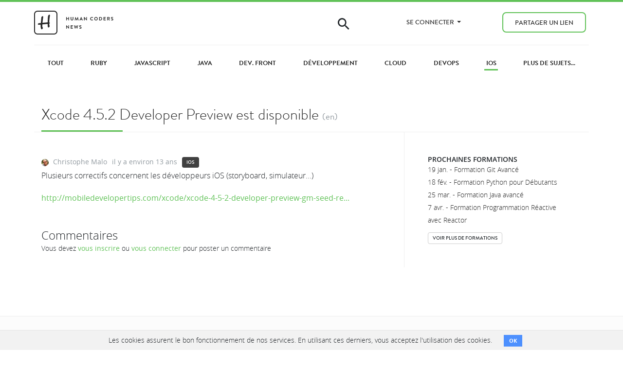

--- FILE ---
content_type: text/css
request_url: https://news.humancoders.com/assets/application-321c202b.css
body_size: 33711
content:
/*!
 * Bootstrap v4.3.1 (https://getbootstrap.com/)
 * Copyright 2011-2019 The Bootstrap Authors
 * Copyright 2011-2019 Twitter, Inc.
 * Licensed under MIT (https://github.com/twbs/bootstrap/blob/master/LICENSE)
 */:root{--blue: #007bff;--indigo: #6610f2;--purple: #6f42c1;--pink: #e83e8c;--red: #dc3545;--orange: #fd7e14;--yellow: #ffc107;--green: #28a745;--teal: #20c997;--cyan: #17a2b8;--white: #fff;--gray: #6c757d;--gray-dark: #343a40;--primary: #61c258;--secondary: #6c757d;--success: #61c258;--info: #409ad2;--warning: #FF2067;--danger: #dc3545;--light: #f8f9fa;--dark: #343a40;--breakpoint-xs: 0;--breakpoint-sm: 576px;--breakpoint-md: 768px;--breakpoint-lg: 992px;--breakpoint-xl: 1200px;--font-family-sans-serif: -apple-system, BlinkMacSystemFont, "Segoe UI", Roboto, "Helvetica Neue", Arial, "Noto Sans", sans-serif, "Apple Color Emoji", "Segoe UI Emoji", "Segoe UI Symbol", "Noto Color Emoji";--font-family-monospace: SFMono-Regular, Menlo, Monaco, Consolas, "Liberation Mono", "Courier New", monospace}*,*::before,*::after{box-sizing:border-box}html{font-family:sans-serif;line-height:1.15;-webkit-text-size-adjust:100%;-webkit-tap-highlight-color:rgba(0,0,0,0)}article,aside,figcaption,figure,footer,header,hgroup,main,nav,section{display:block}body{margin:0;font-family:-apple-system,BlinkMacSystemFont,"Segoe UI",Roboto,"Helvetica Neue",Arial,"Noto Sans",sans-serif,"Apple Color Emoji","Segoe UI Emoji","Segoe UI Symbol","Noto Color Emoji";font-size:1rem;font-weight:400;line-height:1.5;color:#212529;text-align:left;background-color:#fff}[tabindex="-1"]:focus{outline:0 !important}hr{box-sizing:content-box;height:0;overflow:visible}h1,h2,h3,h4,h5,h6{margin-top:0;margin-bottom:.5rem}p{margin-top:0;margin-bottom:1rem}abbr[title],abbr[data-original-title]{text-decoration:underline;text-decoration:underline dotted;cursor:help;border-bottom:0;text-decoration-skip-ink:none}address{margin-bottom:1rem;font-style:normal;line-height:inherit}ol,ul,dl{margin-top:0;margin-bottom:1rem}ol ol,ul ul,ol ul,ul ol{margin-bottom:0}dt{font-weight:700}dd{margin-bottom:.5rem;margin-left:0}blockquote{margin:0 0 1rem}b,strong{font-weight:bolder}small{font-size:80%}sub,sup{position:relative;font-size:75%;line-height:0;vertical-align:baseline}sub{bottom:-0.25em}sup{top:-0.5em}a{color:#61c258;text-decoration:none;background-color:rgba(0,0,0,0)}a:hover{color:rgb(63.0921052632,150.5197368421,54.9802631579);text-decoration:underline}a:not([href]):not([tabindex]){color:inherit;text-decoration:none}a:not([href]):not([tabindex]):hover,a:not([href]):not([tabindex]):focus{color:inherit;text-decoration:none}a:not([href]):not([tabindex]):focus{outline:0}pre,code,kbd,samp{font-family:SFMono-Regular,Menlo,Monaco,Consolas,"Liberation Mono","Courier New",monospace;font-size:1em}pre{margin-top:0;margin-bottom:1rem;overflow:auto}figure{margin:0 0 1rem}img{vertical-align:middle;border-style:none}svg{overflow:hidden;vertical-align:middle}table{border-collapse:collapse}caption{padding-top:.75rem;padding-bottom:.75rem;color:#6c757d;text-align:left;caption-side:bottom}th{text-align:inherit}label{display:inline-block;margin-bottom:.5rem}button{border-radius:0}button:focus{outline:1px dotted;outline:5px auto -webkit-focus-ring-color}input,button,select,optgroup,textarea{margin:0;font-family:inherit;font-size:inherit;line-height:inherit}button,input{overflow:visible}button,select{text-transform:none}select{word-wrap:normal}button,[type=button],[type=reset],[type=submit]{-webkit-appearance:button}button:not(:disabled),[type=button]:not(:disabled),[type=reset]:not(:disabled),[type=submit]:not(:disabled){cursor:pointer}button::-moz-focus-inner,[type=button]::-moz-focus-inner,[type=reset]::-moz-focus-inner,[type=submit]::-moz-focus-inner{padding:0;border-style:none}input[type=radio],input[type=checkbox]{box-sizing:border-box;padding:0}input[type=date],input[type=time],input[type=datetime-local],input[type=month]{-webkit-appearance:listbox}textarea{overflow:auto;resize:vertical}fieldset{min-width:0;padding:0;margin:0;border:0}legend{display:block;width:100%;max-width:100%;padding:0;margin-bottom:.5rem;font-size:1.5rem;line-height:inherit;color:inherit;white-space:normal}progress{vertical-align:baseline}[type=number]::-webkit-inner-spin-button,[type=number]::-webkit-outer-spin-button{height:auto}[type=search]{outline-offset:-2px;-webkit-appearance:none}[type=search]::-webkit-search-decoration{-webkit-appearance:none}::-webkit-file-upload-button{font:inherit;-webkit-appearance:button}output{display:inline-block}summary{display:list-item;cursor:pointer}template{display:none}[hidden]{display:none !important}h1,h2,h3,h4,h5,h6,.h1,.h2,.h3,.h4,.h5,.h6{margin-bottom:.5rem;font-weight:300;line-height:1.2}h1,.h1{font-size:2.2rem}h2,.h2{font-size:2rem}h3,.h3{font-size:1.5rem}h4,.h4{font-size:1.3rem}h5,.h5{font-size:1.1rem}h6,.h6{font-size:1rem}.lead{font-size:1.15rem;font-weight:600}.display-1{font-size:2.625rem;font-weight:600;line-height:1.2}.display-2{font-size:5.5rem;font-weight:300;line-height:1.2}.display-3{font-size:4.5rem;font-weight:300;line-height:1.2}.display-4{font-size:3.5rem;font-weight:300;line-height:1.2}hr{margin-top:1rem;margin-bottom:1rem;border:0;border-top:1px solid rgba(0,0,0,.1)}small,.small{font-size:80%;font-weight:400}mark,.mark{padding:.2em;background-color:#fcf8e3}.list-unstyled{padding-left:0;list-style:none}.list-inline{padding-left:0;list-style:none}.list-inline-item{display:inline-block}.list-inline-item:not(:last-child){margin-right:.5rem}.initialism{font-size:90%;text-transform:uppercase}.blockquote{margin-bottom:1rem;font-size:1.25rem}.blockquote-footer{display:block;font-size:80%;color:#6c757d}.blockquote-footer::before{content:"— "}.img-fluid{max-width:100%;height:auto}.img-thumbnail{padding:.25rem;background-color:#fff;border:1px solid #dee2e6;border-radius:.5rem;max-width:100%;height:auto}.figure{display:inline-block}.figure-img{margin-bottom:.5rem;line-height:1}.figure-caption{font-size:90%;color:#6c757d}code{font-size:87.5%;color:#e83e8c;word-break:break-word}a>code{color:inherit}kbd{padding:.2rem .4rem;font-size:87.5%;color:#fff;background-color:#212529;border-radius:.25rem}kbd kbd{padding:0;font-size:100%;font-weight:700}pre{display:block;font-size:87.5%;color:#212529}pre code{font-size:inherit;color:inherit;word-break:normal}.pre-scrollable{max-height:340px;overflow-y:scroll}.container{width:100%;padding-right:15px;padding-left:15px;margin-right:auto;margin-left:auto}@media(min-width: 576px){.container{max-width:576px}}@media(min-width: 768px){.container{max-width:720px}}@media(min-width: 992px){.container{max-width:940px}}@media(min-width: 1200px){.container{max-width:1140px}}.container-fluid{width:100%;padding-right:15px;padding-left:15px;margin-right:auto;margin-left:auto}.row{display:flex;flex-wrap:wrap;margin-right:-15px;margin-left:-15px}.no-gutters{margin-right:0;margin-left:0}.no-gutters>.col,.no-gutters>[class*=col-]{padding-right:0;padding-left:0}.col-xl,.col-xl-auto,.col-xl-12,.col-xl-11,.col-xl-10,.col-xl-9,.col-xl-8,.col-xl-7,.col-xl-6,.col-xl-5,.col-xl-4,.col-xl-3,.col-xl-2,.col-xl-1,.col-lg,.col-lg-auto,.col-lg-12,.col-lg-11,.col-lg-10,.col-lg-9,.col-lg-8,.col-lg-7,.col-lg-6,.col-lg-5,.col-lg-4,.col-lg-3,.col-lg-2,.col-lg-1,.col-md,.col-md-auto,.col-md-12,.col-md-11,.col-md-10,.col-md-9,.col-md-8,.col-md-7,.col-md-6,.col-md-5,.col-md-4,.col-md-3,.col-md-2,.col-md-1,.col-sm,.col-sm-auto,.col-sm-12,.col-sm-11,.col-sm-10,.col-sm-9,.col-sm-8,.col-sm-7,.col-sm-6,.col-sm-5,.col-sm-4,.col-sm-3,.col-sm-2,.col-sm-1,.col,.col-auto,.col-12,.col-11,.col-10,.col-9,.col-8,.col-7,.col-6,.col-5,.col-4,.col-3,.col-2,.col-1{position:relative;width:100%;padding-right:15px;padding-left:15px}.col{flex-basis:0;flex-grow:1;max-width:100%}.col-auto{flex:0 0 auto;width:auto;max-width:100%}.col-1{flex:0 0 8.3333333333%;max-width:8.3333333333%}.col-2{flex:0 0 16.6666666667%;max-width:16.6666666667%}.col-3{flex:0 0 25%;max-width:25%}.col-4{flex:0 0 33.3333333333%;max-width:33.3333333333%}.col-5{flex:0 0 41.6666666667%;max-width:41.6666666667%}.col-6{flex:0 0 50%;max-width:50%}.col-7{flex:0 0 58.3333333333%;max-width:58.3333333333%}.col-8{flex:0 0 66.6666666667%;max-width:66.6666666667%}.col-9{flex:0 0 75%;max-width:75%}.col-10{flex:0 0 83.3333333333%;max-width:83.3333333333%}.col-11{flex:0 0 91.6666666667%;max-width:91.6666666667%}.col-12{flex:0 0 100%;max-width:100%}.order-first{order:-1}.order-last{order:13}.order-0{order:0}.order-1{order:1}.order-2{order:2}.order-3{order:3}.order-4{order:4}.order-5{order:5}.order-6{order:6}.order-7{order:7}.order-8{order:8}.order-9{order:9}.order-10{order:10}.order-11{order:11}.order-12{order:12}.offset-1{margin-left:8.3333333333%}.offset-2{margin-left:16.6666666667%}.offset-3{margin-left:25%}.offset-4{margin-left:33.3333333333%}.offset-5{margin-left:41.6666666667%}.offset-6{margin-left:50%}.offset-7{margin-left:58.3333333333%}.offset-8{margin-left:66.6666666667%}.offset-9{margin-left:75%}.offset-10{margin-left:83.3333333333%}.offset-11{margin-left:91.6666666667%}@media(min-width: 576px){.col-sm{flex-basis:0;flex-grow:1;max-width:100%}.col-sm-auto{flex:0 0 auto;width:auto;max-width:100%}.col-sm-1{flex:0 0 8.3333333333%;max-width:8.3333333333%}.col-sm-2{flex:0 0 16.6666666667%;max-width:16.6666666667%}.col-sm-3{flex:0 0 25%;max-width:25%}.col-sm-4{flex:0 0 33.3333333333%;max-width:33.3333333333%}.col-sm-5{flex:0 0 41.6666666667%;max-width:41.6666666667%}.col-sm-6{flex:0 0 50%;max-width:50%}.col-sm-7{flex:0 0 58.3333333333%;max-width:58.3333333333%}.col-sm-8{flex:0 0 66.6666666667%;max-width:66.6666666667%}.col-sm-9{flex:0 0 75%;max-width:75%}.col-sm-10{flex:0 0 83.3333333333%;max-width:83.3333333333%}.col-sm-11{flex:0 0 91.6666666667%;max-width:91.6666666667%}.col-sm-12{flex:0 0 100%;max-width:100%}.order-sm-first{order:-1}.order-sm-last{order:13}.order-sm-0{order:0}.order-sm-1{order:1}.order-sm-2{order:2}.order-sm-3{order:3}.order-sm-4{order:4}.order-sm-5{order:5}.order-sm-6{order:6}.order-sm-7{order:7}.order-sm-8{order:8}.order-sm-9{order:9}.order-sm-10{order:10}.order-sm-11{order:11}.order-sm-12{order:12}.offset-sm-0{margin-left:0}.offset-sm-1{margin-left:8.3333333333%}.offset-sm-2{margin-left:16.6666666667%}.offset-sm-3{margin-left:25%}.offset-sm-4{margin-left:33.3333333333%}.offset-sm-5{margin-left:41.6666666667%}.offset-sm-6{margin-left:50%}.offset-sm-7{margin-left:58.3333333333%}.offset-sm-8{margin-left:66.6666666667%}.offset-sm-9{margin-left:75%}.offset-sm-10{margin-left:83.3333333333%}.offset-sm-11{margin-left:91.6666666667%}}@media(min-width: 768px){.col-md{flex-basis:0;flex-grow:1;max-width:100%}.col-md-auto{flex:0 0 auto;width:auto;max-width:100%}.col-md-1{flex:0 0 8.3333333333%;max-width:8.3333333333%}.col-md-2{flex:0 0 16.6666666667%;max-width:16.6666666667%}.col-md-3{flex:0 0 25%;max-width:25%}.col-md-4{flex:0 0 33.3333333333%;max-width:33.3333333333%}.col-md-5{flex:0 0 41.6666666667%;max-width:41.6666666667%}.col-md-6{flex:0 0 50%;max-width:50%}.col-md-7{flex:0 0 58.3333333333%;max-width:58.3333333333%}.col-md-8{flex:0 0 66.6666666667%;max-width:66.6666666667%}.col-md-9{flex:0 0 75%;max-width:75%}.col-md-10{flex:0 0 83.3333333333%;max-width:83.3333333333%}.col-md-11{flex:0 0 91.6666666667%;max-width:91.6666666667%}.col-md-12{flex:0 0 100%;max-width:100%}.order-md-first{order:-1}.order-md-last{order:13}.order-md-0{order:0}.order-md-1{order:1}.order-md-2{order:2}.order-md-3{order:3}.order-md-4{order:4}.order-md-5{order:5}.order-md-6{order:6}.order-md-7{order:7}.order-md-8{order:8}.order-md-9{order:9}.order-md-10{order:10}.order-md-11{order:11}.order-md-12{order:12}.offset-md-0{margin-left:0}.offset-md-1{margin-left:8.3333333333%}.offset-md-2{margin-left:16.6666666667%}.offset-md-3{margin-left:25%}.offset-md-4{margin-left:33.3333333333%}.offset-md-5{margin-left:41.6666666667%}.offset-md-6{margin-left:50%}.offset-md-7{margin-left:58.3333333333%}.offset-md-8{margin-left:66.6666666667%}.offset-md-9{margin-left:75%}.offset-md-10{margin-left:83.3333333333%}.offset-md-11{margin-left:91.6666666667%}}@media(min-width: 992px){.col-lg{flex-basis:0;flex-grow:1;max-width:100%}.col-lg-auto{flex:0 0 auto;width:auto;max-width:100%}.col-lg-1{flex:0 0 8.3333333333%;max-width:8.3333333333%}.col-lg-2{flex:0 0 16.6666666667%;max-width:16.6666666667%}.col-lg-3{flex:0 0 25%;max-width:25%}.col-lg-4{flex:0 0 33.3333333333%;max-width:33.3333333333%}.col-lg-5{flex:0 0 41.6666666667%;max-width:41.6666666667%}.col-lg-6{flex:0 0 50%;max-width:50%}.col-lg-7{flex:0 0 58.3333333333%;max-width:58.3333333333%}.col-lg-8{flex:0 0 66.6666666667%;max-width:66.6666666667%}.col-lg-9{flex:0 0 75%;max-width:75%}.col-lg-10{flex:0 0 83.3333333333%;max-width:83.3333333333%}.col-lg-11{flex:0 0 91.6666666667%;max-width:91.6666666667%}.col-lg-12{flex:0 0 100%;max-width:100%}.order-lg-first{order:-1}.order-lg-last{order:13}.order-lg-0{order:0}.order-lg-1{order:1}.order-lg-2{order:2}.order-lg-3{order:3}.order-lg-4{order:4}.order-lg-5{order:5}.order-lg-6{order:6}.order-lg-7{order:7}.order-lg-8{order:8}.order-lg-9{order:9}.order-lg-10{order:10}.order-lg-11{order:11}.order-lg-12{order:12}.offset-lg-0{margin-left:0}.offset-lg-1{margin-left:8.3333333333%}.offset-lg-2{margin-left:16.6666666667%}.offset-lg-3{margin-left:25%}.offset-lg-4{margin-left:33.3333333333%}.offset-lg-5{margin-left:41.6666666667%}.offset-lg-6{margin-left:50%}.offset-lg-7{margin-left:58.3333333333%}.offset-lg-8{margin-left:66.6666666667%}.offset-lg-9{margin-left:75%}.offset-lg-10{margin-left:83.3333333333%}.offset-lg-11{margin-left:91.6666666667%}}@media(min-width: 1200px){.col-xl{flex-basis:0;flex-grow:1;max-width:100%}.col-xl-auto{flex:0 0 auto;width:auto;max-width:100%}.col-xl-1{flex:0 0 8.3333333333%;max-width:8.3333333333%}.col-xl-2{flex:0 0 16.6666666667%;max-width:16.6666666667%}.col-xl-3{flex:0 0 25%;max-width:25%}.col-xl-4{flex:0 0 33.3333333333%;max-width:33.3333333333%}.col-xl-5{flex:0 0 41.6666666667%;max-width:41.6666666667%}.col-xl-6{flex:0 0 50%;max-width:50%}.col-xl-7{flex:0 0 58.3333333333%;max-width:58.3333333333%}.col-xl-8{flex:0 0 66.6666666667%;max-width:66.6666666667%}.col-xl-9{flex:0 0 75%;max-width:75%}.col-xl-10{flex:0 0 83.3333333333%;max-width:83.3333333333%}.col-xl-11{flex:0 0 91.6666666667%;max-width:91.6666666667%}.col-xl-12{flex:0 0 100%;max-width:100%}.order-xl-first{order:-1}.order-xl-last{order:13}.order-xl-0{order:0}.order-xl-1{order:1}.order-xl-2{order:2}.order-xl-3{order:3}.order-xl-4{order:4}.order-xl-5{order:5}.order-xl-6{order:6}.order-xl-7{order:7}.order-xl-8{order:8}.order-xl-9{order:9}.order-xl-10{order:10}.order-xl-11{order:11}.order-xl-12{order:12}.offset-xl-0{margin-left:0}.offset-xl-1{margin-left:8.3333333333%}.offset-xl-2{margin-left:16.6666666667%}.offset-xl-3{margin-left:25%}.offset-xl-4{margin-left:33.3333333333%}.offset-xl-5{margin-left:41.6666666667%}.offset-xl-6{margin-left:50%}.offset-xl-7{margin-left:58.3333333333%}.offset-xl-8{margin-left:66.6666666667%}.offset-xl-9{margin-left:75%}.offset-xl-10{margin-left:83.3333333333%}.offset-xl-11{margin-left:91.6666666667%}}.table{width:100%;margin-bottom:1rem;color:#212529}.table th,.table td{padding:.75rem;vertical-align:top;border-top:1px solid #dee2e6}.table thead th{vertical-align:bottom;border-bottom:2px solid #dee2e6}.table tbody+tbody{border-top:2px solid #dee2e6}.table-sm th,.table-sm td{padding:.3rem}.table-bordered{border:1px solid #dee2e6}.table-bordered th,.table-bordered td{border:1px solid #dee2e6}.table-bordered thead th,.table-bordered thead td{border-bottom-width:2px}.table-borderless th,.table-borderless td,.table-borderless thead th,.table-borderless tbody+tbody{border:0}.table-striped tbody tr:nth-of-type(odd){background-color:rgba(0,0,0,.05)}.table-hover tbody tr:hover{color:#212529;background-color:rgba(0,0,0,.075)}.table-primary,.table-primary>th,.table-primary>td{background-color:rgb(210.76,237.92,208.24)}.table-primary th,.table-primary td,.table-primary thead th,.table-primary tbody+tbody{border-color:rgb(172.84,223.28,168.16)}.table-hover .table-primary:hover{background-color:rgb(193.0889473684,231.0976315789,189.5623684211)}.table-hover .table-primary:hover>td,.table-hover .table-primary:hover>th{background-color:rgb(193.0889473684,231.0976315789,189.5623684211)}.table-secondary,.table-secondary>th,.table-secondary>td{background-color:rgb(213.84,216.36,218.6)}.table-secondary th,.table-secondary td,.table-secondary thead th,.table-secondary tbody+tbody{border-color:rgb(178.56,183.24,187.4)}.table-hover .table-secondary:hover{background-color:hsl(208.2352941176,6.1371841155%,79.7921568627%)}.table-hover .table-secondary:hover>td,.table-hover .table-secondary:hover>th{background-color:hsl(208.2352941176,6.1371841155%,79.7921568627%)}.table-success,.table-success>th,.table-success>td{background-color:rgb(210.76,237.92,208.24)}.table-success th,.table-success td,.table-success thead th,.table-success tbody+tbody{border-color:rgb(172.84,223.28,168.16)}.table-hover .table-success:hover{background-color:rgb(193.0889473684,231.0976315789,189.5623684211)}.table-hover .table-success:hover>td,.table-hover .table-success:hover>th{background-color:rgb(193.0889473684,231.0976315789,189.5623684211)}.table-info,.table-info>th,.table-info>td{background-color:rgb(201.52,226.72,242.4)}.table-info th,.table-info td,.table-info thead th,.table-info tbody+tbody{border-color:rgb(155.68,202.48,231.6)}.table-hover .table-info:hover{background-color:rgb(180.8822881356,215.8068644068,237.5377118644)}.table-hover .table-info:hover>td,.table-hover .table-info:hover>th{background-color:rgb(180.8822881356,215.8068644068,237.5377118644)}.table-warning,.table-warning>th,.table-warning>td{background-color:rgb(255,192.56,212.44)}.table-warning th,.table-warning td,.table-warning thead th,.table-warning tbody+tbody{border-color:rgb(255,139.04,175.96)}.table-hover .table-warning:hover{background-color:rgb(255,167.06,195.0588340807)}.table-hover .table-warning:hover>td,.table-hover .table-warning:hover>th{background-color:rgb(255,167.06,195.0588340807)}.table-danger,.table-danger>th,.table-danger>td{background-color:rgb(245.2,198.44,202.92)}.table-danger th,.table-danger td,.table-danger thead th,.table-danger tbody+tbody{border-color:rgb(236.8,149.96,158.28)}.table-hover .table-danger:hover{background-color:hsl(354.251497006,70.4641350211%,81.9882352941%)}.table-hover .table-danger:hover>td,.table-hover .table-danger:hover>th{background-color:hsl(354.251497006,70.4641350211%,81.9882352941%)}.table-light,.table-light>th,.table-light>td{background-color:rgb(253.04,253.32,253.6)}.table-light th,.table-light td,.table-light thead th,.table-light tbody+tbody{border-color:rgb(251.36,251.88,252.4)}.table-hover .table-light:hover{background-color:rgb(238.165,240.57,242.975)}.table-hover .table-light:hover>td,.table-hover .table-light:hover>th{background-color:rgb(238.165,240.57,242.975)}.table-dark,.table-dark>th,.table-dark>td{background-color:rgb(198.16,199.84,201.52)}.table-dark th,.table-dark td,.table-dark thead th,.table-dark tbody+tbody{border-color:rgb(149.44,152.56,155.68)}.table-hover .table-dark:hover{background-color:hsl(210,3.0456852792%,73.368627451%)}.table-hover .table-dark:hover>td,.table-hover .table-dark:hover>th{background-color:hsl(210,3.0456852792%,73.368627451%)}.table-active,.table-active>th,.table-active>td{background-color:rgba(0,0,0,.075)}.table-hover .table-active:hover{background-color:rgba(0,0,0,.075)}.table-hover .table-active:hover>td,.table-hover .table-active:hover>th{background-color:rgba(0,0,0,.075)}.table .thead-dark th{color:#fff;background-color:#343a40;border-color:hsl(210,10.3448275862%,30.2450980392%)}.table .thead-light th{color:#495057;background-color:#e9ecef;border-color:#dee2e6}.table-dark{color:#fff;background-color:#343a40}.table-dark th,.table-dark td,.table-dark thead th{border-color:hsl(210,10.3448275862%,30.2450980392%)}.table-dark.table-bordered{border:0}.table-dark.table-striped tbody tr:nth-of-type(odd){background-color:hsla(0,0%,100%,.05)}.table-dark.table-hover tbody tr:hover{color:#fff;background-color:hsla(0,0%,100%,.075)}@media(max-width: 575.98px){.table-responsive-sm{display:block;width:100%;overflow-x:auto;-webkit-overflow-scrolling:touch}.table-responsive-sm>.table-bordered{border:0}}@media(max-width: 767.98px){.table-responsive-md{display:block;width:100%;overflow-x:auto;-webkit-overflow-scrolling:touch}.table-responsive-md>.table-bordered{border:0}}@media(max-width: 991.98px){.table-responsive-lg{display:block;width:100%;overflow-x:auto;-webkit-overflow-scrolling:touch}.table-responsive-lg>.table-bordered{border:0}}@media(max-width: 1199.98px){.table-responsive-xl{display:block;width:100%;overflow-x:auto;-webkit-overflow-scrolling:touch}.table-responsive-xl>.table-bordered{border:0}}.table-responsive{display:block;width:100%;overflow-x:auto;-webkit-overflow-scrolling:touch}.table-responsive>.table-bordered{border:0}.form-control{display:block;width:100%;height:calc(1.5em + 0.75rem + 2px);padding:.375rem .75rem;font-size:1rem;font-weight:400;line-height:1.5;color:#495057;background-color:#fff;background-clip:padding-box;border:1px solid #ced4da;border-radius:.5rem;transition:border-color .15s ease-in-out,box-shadow .15s ease-in-out}@media(prefers-reduced-motion: reduce){.form-control{transition:none}}.form-control::-ms-expand{background-color:rgba(0,0,0,0);border:0}.form-control:focus{color:#495057;background-color:#fff;border-color:rgb(185.3552631579,228.1118421053,181.3881578947);outline:0;box-shadow:0 0 0 .2rem rgba(97,194,88,.25)}.form-control::placeholder{color:#6c757d;opacity:1}.form-control:disabled,.form-control[readonly]{background-color:#e9ecef;opacity:1}select.form-control:focus::-ms-value{color:#495057;background-color:#fff}.form-control-file,.form-control-range{display:block;width:100%}.col-form-label{padding-top:calc(0.375rem + 1px);padding-bottom:calc(0.375rem + 1px);margin-bottom:0;font-size:inherit;line-height:1.5}.col-form-label-lg{padding-top:calc(0.5rem + 1px);padding-bottom:calc(0.5rem + 1px);font-size:1.25rem;line-height:1.5}.col-form-label-sm{padding-top:calc(0.25rem + 1px);padding-bottom:calc(0.25rem + 1px);font-size:0.75rem;line-height:1.5}.form-control-plaintext{display:block;width:100%;padding-top:.375rem;padding-bottom:.375rem;margin-bottom:0;line-height:1.5;color:#212529;background-color:rgba(0,0,0,0);border:solid rgba(0,0,0,0);border-width:1px 0}.form-control-plaintext.form-control-sm,.form-control-plaintext.form-control-lg{padding-right:0;padding-left:0}.form-control-sm{height:calc(1.5em + 0.5rem + 2px);padding:.25rem .5rem;font-size:0.75rem;line-height:1.5;border-radius:.25rem}.form-control-lg{height:calc(1.5em + 1rem + 2px);padding:.5rem 1rem;font-size:1.25rem;line-height:1.5;border-radius:.3rem}select.form-control[size],select.form-control[multiple]{height:auto}textarea.form-control{height:auto}.form-group{margin-bottom:1rem}.form-text{display:block;margin-top:.25rem}.form-row{display:flex;flex-wrap:wrap;margin-right:-5px;margin-left:-5px}.form-row>.col,.form-row>[class*=col-]{padding-right:5px;padding-left:5px}.form-check{position:relative;display:block;padding-left:1.25rem}.form-check-input{position:absolute;margin-top:.3rem;margin-left:-1.25rem}.form-check-input:disabled~.form-check-label{color:#6c757d}.form-check-label{margin-bottom:0}.form-check-inline{display:inline-flex;align-items:center;padding-left:0;margin-right:.75rem}.form-check-inline .form-check-input{position:static;margin-top:0;margin-right:.3125rem;margin-left:0}.valid-feedback{display:none;width:100%;margin-top:.25rem;font-size:80%;color:#61c258}.valid-tooltip{position:absolute;top:100%;z-index:5;display:none;max-width:100%;padding:.25rem .5rem;margin-top:.1rem;font-size:0.75rem;line-height:1.5;color:#212529;background-color:rgba(97,194,88,.9);border-radius:.5rem}.was-validated .form-control:valid,.form-control.is-valid{border-color:#61c258;padding-right:calc(1.5em + 0.75rem);background-image:url("data:image/svg+xml,%3csvg xmlns='http://www.w3.org/2000/svg' viewBox='0 0 8 8'%3e%3cpath fill='%2361c258' d='M2.3 6.73L.6 4.53c-.4-1.04.46-1.4 1.1-.8l1.1 1.4 3.4-3.8c.6-.63 1.6-.27 1.2.7l-4 4.6c-.43.5-.8.4-1.1.1z'/%3e%3c/svg%3e");background-repeat:no-repeat;background-position:center right calc(0.375em + 0.1875rem);background-size:calc(0.75em + 0.375rem) calc(0.75em + 0.375rem)}.was-validated .form-control:valid:focus,.form-control.is-valid:focus{border-color:#61c258;box-shadow:0 0 0 .2rem rgba(97,194,88,.25)}.was-validated .form-control:valid~.valid-feedback,.was-validated .form-control:valid~.valid-tooltip,.form-control.is-valid~.valid-feedback,.form-control.is-valid~.valid-tooltip{display:block}.was-validated textarea.form-control:valid,textarea.form-control.is-valid{padding-right:calc(1.5em + 0.75rem);background-position:top calc(0.375em + 0.1875rem) right calc(0.375em + 0.1875rem)}.was-validated .custom-select:valid,.custom-select.is-valid{border-color:#61c258;padding-right:calc((1em + 0.75rem)*3/4 + 1.75rem);background:url("data:image/svg+xml,%3csvg xmlns='http://www.w3.org/2000/svg' viewBox='0 0 4 5'%3e%3cpath fill='%23343a40' d='M2 0L0 2h4zm0 5L0 3h4z'/%3e%3c/svg%3e") no-repeat right .75rem center/8px 10px,url("data:image/svg+xml,%3csvg xmlns='http://www.w3.org/2000/svg' viewBox='0 0 8 8'%3e%3cpath fill='%2361c258' d='M2.3 6.73L.6 4.53c-.4-1.04.46-1.4 1.1-.8l1.1 1.4 3.4-3.8c.6-.63 1.6-.27 1.2.7l-4 4.6c-.43.5-.8.4-1.1.1z'/%3e%3c/svg%3e") #fff no-repeat center right 1.75rem/calc(0.75em + 0.375rem) calc(0.75em + 0.375rem)}.was-validated .custom-select:valid:focus,.custom-select.is-valid:focus{border-color:#61c258;box-shadow:0 0 0 .2rem rgba(97,194,88,.25)}.was-validated .custom-select:valid~.valid-feedback,.was-validated .custom-select:valid~.valid-tooltip,.custom-select.is-valid~.valid-feedback,.custom-select.is-valid~.valid-tooltip{display:block}.was-validated .form-control-file:valid~.valid-feedback,.was-validated .form-control-file:valid~.valid-tooltip,.form-control-file.is-valid~.valid-feedback,.form-control-file.is-valid~.valid-tooltip{display:block}.was-validated .form-check-input:valid~.form-check-label,.form-check-input.is-valid~.form-check-label{color:#61c258}.was-validated .form-check-input:valid~.valid-feedback,.was-validated .form-check-input:valid~.valid-tooltip,.form-check-input.is-valid~.valid-feedback,.form-check-input.is-valid~.valid-tooltip{display:block}.was-validated .custom-control-input:valid~.custom-control-label,.custom-control-input.is-valid~.custom-control-label{color:#61c258}.was-validated .custom-control-input:valid~.custom-control-label::before,.custom-control-input.is-valid~.custom-control-label::before{border-color:#61c258}.was-validated .custom-control-input:valid~.valid-feedback,.was-validated .custom-control-input:valid~.valid-tooltip,.custom-control-input.is-valid~.valid-feedback,.custom-control-input.is-valid~.valid-tooltip{display:block}.was-validated .custom-control-input:valid:checked~.custom-control-label::before,.custom-control-input.is-valid:checked~.custom-control-label::before{border-color:rgb(132.3421052632,207.6447368421,125.3552631579);background-color:rgb(132.3421052632,207.6447368421,125.3552631579)}.was-validated .custom-control-input:valid:focus~.custom-control-label::before,.custom-control-input.is-valid:focus~.custom-control-label::before{box-shadow:0 0 0 .2rem rgba(97,194,88,.25)}.was-validated .custom-control-input:valid:focus:not(:checked)~.custom-control-label::before,.custom-control-input.is-valid:focus:not(:checked)~.custom-control-label::before{border-color:#61c258}.was-validated .custom-file-input:valid~.custom-file-label,.custom-file-input.is-valid~.custom-file-label{border-color:#61c258}.was-validated .custom-file-input:valid~.valid-feedback,.was-validated .custom-file-input:valid~.valid-tooltip,.custom-file-input.is-valid~.valid-feedback,.custom-file-input.is-valid~.valid-tooltip{display:block}.was-validated .custom-file-input:valid:focus~.custom-file-label,.custom-file-input.is-valid:focus~.custom-file-label{border-color:#61c258;box-shadow:0 0 0 .2rem rgba(97,194,88,.25)}.invalid-feedback{display:none;width:100%;margin-top:.25rem;font-size:80%;color:#dc3545}.invalid-tooltip{position:absolute;top:100%;z-index:5;display:none;max-width:100%;padding:.25rem .5rem;margin-top:.1rem;font-size:0.75rem;line-height:1.5;color:#fff;background-color:rgba(220,53,69,.9);border-radius:.5rem}.was-validated .form-control:invalid,.form-control.is-invalid{border-color:#dc3545;padding-right:calc(1.5em + 0.75rem);background-image:url("data:image/svg+xml,%3csvg xmlns='http://www.w3.org/2000/svg' fill='%23dc3545' viewBox='-2 -2 7 7'%3e%3cpath stroke='%23dc3545' d='M0 0l3 3m0-3L0 3'/%3e%3ccircle r='.5'/%3e%3ccircle cx='3' r='.5'/%3e%3ccircle cy='3' r='.5'/%3e%3ccircle cx='3' cy='3' r='.5'/%3e%3c/svg%3E");background-repeat:no-repeat;background-position:center right calc(0.375em + 0.1875rem);background-size:calc(0.75em + 0.375rem) calc(0.75em + 0.375rem)}.was-validated .form-control:invalid:focus,.form-control.is-invalid:focus{border-color:#dc3545;box-shadow:0 0 0 .2rem rgba(220,53,69,.25)}.was-validated .form-control:invalid~.invalid-feedback,.was-validated .form-control:invalid~.invalid-tooltip,.form-control.is-invalid~.invalid-feedback,.form-control.is-invalid~.invalid-tooltip{display:block}.was-validated textarea.form-control:invalid,textarea.form-control.is-invalid{padding-right:calc(1.5em + 0.75rem);background-position:top calc(0.375em + 0.1875rem) right calc(0.375em + 0.1875rem)}.was-validated .custom-select:invalid,.custom-select.is-invalid{border-color:#dc3545;padding-right:calc((1em + 0.75rem)*3/4 + 1.75rem);background:url("data:image/svg+xml,%3csvg xmlns='http://www.w3.org/2000/svg' viewBox='0 0 4 5'%3e%3cpath fill='%23343a40' d='M2 0L0 2h4zm0 5L0 3h4z'/%3e%3c/svg%3e") no-repeat right .75rem center/8px 10px,url("data:image/svg+xml,%3csvg xmlns='http://www.w3.org/2000/svg' fill='%23dc3545' viewBox='-2 -2 7 7'%3e%3cpath stroke='%23dc3545' d='M0 0l3 3m0-3L0 3'/%3e%3ccircle r='.5'/%3e%3ccircle cx='3' r='.5'/%3e%3ccircle cy='3' r='.5'/%3e%3ccircle cx='3' cy='3' r='.5'/%3e%3c/svg%3E") #fff no-repeat center right 1.75rem/calc(0.75em + 0.375rem) calc(0.75em + 0.375rem)}.was-validated .custom-select:invalid:focus,.custom-select.is-invalid:focus{border-color:#dc3545;box-shadow:0 0 0 .2rem rgba(220,53,69,.25)}.was-validated .custom-select:invalid~.invalid-feedback,.was-validated .custom-select:invalid~.invalid-tooltip,.custom-select.is-invalid~.invalid-feedback,.custom-select.is-invalid~.invalid-tooltip{display:block}.was-validated .form-control-file:invalid~.invalid-feedback,.was-validated .form-control-file:invalid~.invalid-tooltip,.form-control-file.is-invalid~.invalid-feedback,.form-control-file.is-invalid~.invalid-tooltip{display:block}.was-validated .form-check-input:invalid~.form-check-label,.form-check-input.is-invalid~.form-check-label{color:#dc3545}.was-validated .form-check-input:invalid~.invalid-feedback,.was-validated .form-check-input:invalid~.invalid-tooltip,.form-check-input.is-invalid~.invalid-feedback,.form-check-input.is-invalid~.invalid-tooltip{display:block}.was-validated .custom-control-input:invalid~.custom-control-label,.custom-control-input.is-invalid~.custom-control-label{color:#dc3545}.was-validated .custom-control-input:invalid~.custom-control-label::before,.custom-control-input.is-invalid~.custom-control-label::before{border-color:#dc3545}.was-validated .custom-control-input:invalid~.invalid-feedback,.was-validated .custom-control-input:invalid~.invalid-tooltip,.custom-control-input.is-invalid~.invalid-feedback,.custom-control-input.is-invalid~.invalid-tooltip{display:block}.was-validated .custom-control-input:invalid:checked~.custom-control-label::before,.custom-control-input.is-invalid:checked~.custom-control-label::before{border-color:rgb(227.5316455696,96.4683544304,109.0253164557);background-color:rgb(227.5316455696,96.4683544304,109.0253164557)}.was-validated .custom-control-input:invalid:focus~.custom-control-label::before,.custom-control-input.is-invalid:focus~.custom-control-label::before{box-shadow:0 0 0 .2rem rgba(220,53,69,.25)}.was-validated .custom-control-input:invalid:focus:not(:checked)~.custom-control-label::before,.custom-control-input.is-invalid:focus:not(:checked)~.custom-control-label::before{border-color:#dc3545}.was-validated .custom-file-input:invalid~.custom-file-label,.custom-file-input.is-invalid~.custom-file-label{border-color:#dc3545}.was-validated .custom-file-input:invalid~.invalid-feedback,.was-validated .custom-file-input:invalid~.invalid-tooltip,.custom-file-input.is-invalid~.invalid-feedback,.custom-file-input.is-invalid~.invalid-tooltip{display:block}.was-validated .custom-file-input:invalid:focus~.custom-file-label,.custom-file-input.is-invalid:focus~.custom-file-label{border-color:#dc3545;box-shadow:0 0 0 .2rem rgba(220,53,69,.25)}.form-inline{display:flex;flex-flow:row wrap;align-items:center}.form-inline .form-check{width:100%}@media(min-width: 576px){.form-inline label{display:flex;align-items:center;justify-content:center;margin-bottom:0}.form-inline .form-group{display:flex;flex:0 0 auto;flex-flow:row wrap;align-items:center;margin-bottom:0}.form-inline .form-control{display:inline-block;width:auto;vertical-align:middle}.form-inline .form-control-plaintext{display:inline-block}.form-inline .input-group,.form-inline .custom-select{width:auto}.form-inline .form-check{display:flex;align-items:center;justify-content:center;width:auto;padding-left:0}.form-inline .form-check-input{position:relative;flex-shrink:0;margin-top:0;margin-right:.25rem;margin-left:0}.form-inline .custom-control{align-items:center;justify-content:center}.form-inline .custom-control-label{margin-bottom:0}}.btn{display:inline-block;font-weight:400;color:#212529;text-align:center;vertical-align:middle;user-select:none;background-color:rgba(0,0,0,0);border:1px solid rgba(0,0,0,0);padding:.5rem 1.5rem;font-size:1rem;line-height:1.5;border-radius:8px;transition:color .15s ease-in-out,background-color .15s ease-in-out,border-color .15s ease-in-out,box-shadow .15s ease-in-out}@media(prefers-reduced-motion: reduce){.btn{transition:none}}.btn:hover{color:#212529;text-decoration:none}.btn:focus,.btn.focus{outline:0;box-shadow:0 0 0 .2rem rgba(97,194,88,.25)}.btn.disabled,.btn:disabled{opacity:.65}a.btn.disabled,fieldset:disabled a.btn{pointer-events:none}.btn-primary{color:#212529;background-color:#61c258;border-color:#61c258}.btn-primary:hover{color:#fff;background-color:rgb(74.8355263158,178.5361842105,65.2138157895);border-color:rgb(70.9210526316,169.1973684211,61.8026315789)}.btn-primary:focus,.btn-primary.focus{box-shadow:0 0 0 .2rem rgba(87.4,170.45,80.95,.5)}.btn-primary.disabled,.btn-primary:disabled{color:#212529;background-color:#61c258;border-color:#61c258}.btn-primary:not(:disabled):not(.disabled):active,.btn-primary:not(:disabled):not(.disabled).active,.show>.btn-primary.dropdown-toggle{color:#fff;background-color:rgb(70.9210526316,169.1973684211,61.8026315789);border-color:rgb(67.0065789474,159.8585526316,58.3914473684)}.btn-primary:not(:disabled):not(.disabled):active:focus,.btn-primary:not(:disabled):not(.disabled).active:focus,.show>.btn-primary.dropdown-toggle:focus{box-shadow:0 0 0 .2rem rgba(87.4,170.45,80.95,.5)}.btn-secondary{color:#fff;background-color:#6c757d;border-color:#6c757d}.btn-secondary:hover{color:#fff;background-color:rgb(90.2703862661,97.7929184549,104.4796137339);border-color:rgb(84.3605150215,91.3905579399,97.6394849785)}.btn-secondary:focus,.btn-secondary.focus{box-shadow:0 0 0 .2rem rgba(130.05,137.7,144.5,.5)}.btn-secondary.disabled,.btn-secondary:disabled{color:#fff;background-color:#6c757d;border-color:#6c757d}.btn-secondary:not(:disabled):not(.disabled):active,.btn-secondary:not(:disabled):not(.disabled).active,.show>.btn-secondary.dropdown-toggle{color:#fff;background-color:rgb(84.3605150215,91.3905579399,97.6394849785);border-color:rgb(78.4506437768,84.9881974249,90.7993562232)}.btn-secondary:not(:disabled):not(.disabled):active:focus,.btn-secondary:not(:disabled):not(.disabled).active:focus,.show>.btn-secondary.dropdown-toggle:focus{box-shadow:0 0 0 .2rem rgba(130.05,137.7,144.5,.5)}.btn-success{color:#212529;background-color:#61c258;border-color:#61c258}.btn-success:hover{color:#fff;background-color:rgb(74.8355263158,178.5361842105,65.2138157895);border-color:rgb(70.9210526316,169.1973684211,61.8026315789)}.btn-success:focus,.btn-success.focus{box-shadow:0 0 0 .2rem rgba(87.4,170.45,80.95,.5)}.btn-success.disabled,.btn-success:disabled{color:#212529;background-color:#61c258;border-color:#61c258}.btn-success:not(:disabled):not(.disabled):active,.btn-success:not(:disabled):not(.disabled).active,.show>.btn-success.dropdown-toggle{color:#fff;background-color:rgb(70.9210526316,169.1973684211,61.8026315789);border-color:rgb(67.0065789474,159.8585526316,58.3914473684)}.btn-success:not(:disabled):not(.disabled):active:focus,.btn-success:not(:disabled):not(.disabled).active:focus,.show>.btn-success.dropdown-toggle:focus{box-shadow:0 0 0 .2rem rgba(87.4,170.45,80.95,.5)}.btn-info{color:#fff;background-color:#409ad2;border-color:#409ad2}.btn-info:hover{color:#fff;background-color:rgb(44.9523305085,134.8569915254,190.7976694915);border-color:rgb(42.5211864407,127.563559322,180.4788135593)}.btn-info:focus,.btn-info.focus{box-shadow:0 0 0 .2rem rgba(92.65,169.15,216.75,.5)}.btn-info.disabled,.btn-info:disabled{color:#fff;background-color:#409ad2;border-color:#409ad2}.btn-info:not(:disabled):not(.disabled):active,.btn-info:not(:disabled):not(.disabled).active,.show>.btn-info.dropdown-toggle{color:#fff;background-color:rgb(42.5211864407,127.563559322,180.4788135593);border-color:rgb(40.0900423729,120.2701271186,170.1599576271)}.btn-info:not(:disabled):not(.disabled):active:focus,.btn-info:not(:disabled):not(.disabled).active:focus,.show>.btn-info.dropdown-toggle:focus{box-shadow:0 0 0 .2rem rgba(92.65,169.15,216.75,.5)}.btn-warning{color:#fff;background-color:#ff2067;border-color:#ff2067}.btn-warning:hover{color:#fff;background-color:rgb(248.75,0,79.1984304933);border-color:rgb(236,0,75.1390134529)}.btn-warning:focus,.btn-warning.focus{box-shadow:0 0 0 .2rem rgba(255,65.45,125.8,.5)}.btn-warning.disabled,.btn-warning:disabled{color:#fff;background-color:#ff2067;border-color:#ff2067}.btn-warning:not(:disabled):not(.disabled):active,.btn-warning:not(:disabled):not(.disabled).active,.show>.btn-warning.dropdown-toggle{color:#fff;background-color:rgb(236,0,75.1390134529);border-color:rgb(223.25,0,71.0795964126)}.btn-warning:not(:disabled):not(.disabled):active:focus,.btn-warning:not(:disabled):not(.disabled).active:focus,.show>.btn-warning.dropdown-toggle:focus{box-shadow:0 0 0 .2rem rgba(255,65.45,125.8,.5)}.btn-danger{color:#fff;background-color:#dc3545;border-color:#dc3545}.btn-danger:hover{color:#fff;background-color:rgb(200.082278481,34.667721519,50.5158227848);border-color:rgb(189.2151898734,32.7848101266,47.7721518987)}.btn-danger:focus,.btn-danger.focus{box-shadow:0 0 0 .2rem rgba(225.25,83.3,96.9,.5)}.btn-danger.disabled,.btn-danger:disabled{color:#fff;background-color:#dc3545;border-color:#dc3545}.btn-danger:not(:disabled):not(.disabled):active,.btn-danger:not(:disabled):not(.disabled).active,.show>.btn-danger.dropdown-toggle{color:#fff;background-color:rgb(189.2151898734,32.7848101266,47.7721518987);border-color:rgb(178.3481012658,30.9018987342,45.0284810127)}.btn-danger:not(:disabled):not(.disabled):active:focus,.btn-danger:not(:disabled):not(.disabled).active:focus,.show>.btn-danger.dropdown-toggle:focus{box-shadow:0 0 0 .2rem rgba(225.25,83.3,96.9,.5)}.btn-light{color:#212529;background-color:#f8f9fa;border-color:#f8f9fa}.btn-light:hover{color:#212529;background-color:rgb(225.6875,229.875,234.0625);border-color:rgb(218.25,223.5,228.75)}.btn-light:focus,.btn-light.focus{box-shadow:0 0 0 .2rem rgba(215.75,217.2,218.65,.5)}.btn-light.disabled,.btn-light:disabled{color:#212529;background-color:#f8f9fa;border-color:#f8f9fa}.btn-light:not(:disabled):not(.disabled):active,.btn-light:not(:disabled):not(.disabled).active,.show>.btn-light.dropdown-toggle{color:#212529;background-color:rgb(218.25,223.5,228.75);border-color:rgb(210.8125,217.125,223.4375)}.btn-light:not(:disabled):not(.disabled):active:focus,.btn-light:not(:disabled):not(.disabled).active:focus,.show>.btn-light.dropdown-toggle:focus{box-shadow:0 0 0 .2rem rgba(215.75,217.2,218.65,.5)}.btn-dark{color:#fff;background-color:#343a40;border-color:#343a40}.btn-dark:hover{color:#fff;background-color:hsl(210,10.3448275862%,15.2450980392%);border-color:rgb(29.1379310345,32.5,35.8620689655)}.btn-dark:focus,.btn-dark.focus{box-shadow:0 0 0 .2rem rgba(82.45,87.55,92.65,.5)}.btn-dark.disabled,.btn-dark:disabled{color:#fff;background-color:#343a40;border-color:#343a40}.btn-dark:not(:disabled):not(.disabled):active,.btn-dark:not(:disabled):not(.disabled).active,.show>.btn-dark.dropdown-toggle{color:#fff;background-color:rgb(29.1379310345,32.5,35.8620689655);border-color:hsl(210,10.3448275862%,10.2450980392%)}.btn-dark:not(:disabled):not(.disabled):active:focus,.btn-dark:not(:disabled):not(.disabled).active:focus,.show>.btn-dark.dropdown-toggle:focus{box-shadow:0 0 0 .2rem rgba(82.45,87.55,92.65,.5)}.btn-outline-primary{color:#61c258;border-color:#61c258}.btn-outline-primary:hover{color:#212529;background-color:#61c258;border-color:#61c258}.btn-outline-primary:focus,.btn-outline-primary.focus{box-shadow:0 0 0 .2rem rgba(97,194,88,.5)}.btn-outline-primary.disabled,.btn-outline-primary:disabled{color:#61c258;background-color:rgba(0,0,0,0)}.btn-outline-primary:not(:disabled):not(.disabled):active,.btn-outline-primary:not(:disabled):not(.disabled).active,.show>.btn-outline-primary.dropdown-toggle{color:#212529;background-color:#61c258;border-color:#61c258}.btn-outline-primary:not(:disabled):not(.disabled):active:focus,.btn-outline-primary:not(:disabled):not(.disabled).active:focus,.show>.btn-outline-primary.dropdown-toggle:focus{box-shadow:0 0 0 .2rem rgba(97,194,88,.5)}.btn-outline-secondary{color:#6c757d;border-color:#6c757d}.btn-outline-secondary:hover{color:#fff;background-color:#6c757d;border-color:#6c757d}.btn-outline-secondary:focus,.btn-outline-secondary.focus{box-shadow:0 0 0 .2rem rgba(108,117,125,.5)}.btn-outline-secondary.disabled,.btn-outline-secondary:disabled{color:#6c757d;background-color:rgba(0,0,0,0)}.btn-outline-secondary:not(:disabled):not(.disabled):active,.btn-outline-secondary:not(:disabled):not(.disabled).active,.show>.btn-outline-secondary.dropdown-toggle{color:#fff;background-color:#6c757d;border-color:#6c757d}.btn-outline-secondary:not(:disabled):not(.disabled):active:focus,.btn-outline-secondary:not(:disabled):not(.disabled).active:focus,.show>.btn-outline-secondary.dropdown-toggle:focus{box-shadow:0 0 0 .2rem rgba(108,117,125,.5)}.btn-outline-success{color:#61c258;border-color:#61c258}.btn-outline-success:hover{color:#212529;background-color:#61c258;border-color:#61c258}.btn-outline-success:focus,.btn-outline-success.focus{box-shadow:0 0 0 .2rem rgba(97,194,88,.5)}.btn-outline-success.disabled,.btn-outline-success:disabled{color:#61c258;background-color:rgba(0,0,0,0)}.btn-outline-success:not(:disabled):not(.disabled):active,.btn-outline-success:not(:disabled):not(.disabled).active,.show>.btn-outline-success.dropdown-toggle{color:#212529;background-color:#61c258;border-color:#61c258}.btn-outline-success:not(:disabled):not(.disabled):active:focus,.btn-outline-success:not(:disabled):not(.disabled).active:focus,.show>.btn-outline-success.dropdown-toggle:focus{box-shadow:0 0 0 .2rem rgba(97,194,88,.5)}.btn-outline-info{color:#409ad2;border-color:#409ad2}.btn-outline-info:hover{color:#fff;background-color:#409ad2;border-color:#409ad2}.btn-outline-info:focus,.btn-outline-info.focus{box-shadow:0 0 0 .2rem rgba(64,154,210,.5)}.btn-outline-info.disabled,.btn-outline-info:disabled{color:#409ad2;background-color:rgba(0,0,0,0)}.btn-outline-info:not(:disabled):not(.disabled):active,.btn-outline-info:not(:disabled):not(.disabled).active,.show>.btn-outline-info.dropdown-toggle{color:#fff;background-color:#409ad2;border-color:#409ad2}.btn-outline-info:not(:disabled):not(.disabled):active:focus,.btn-outline-info:not(:disabled):not(.disabled).active:focus,.show>.btn-outline-info.dropdown-toggle:focus{box-shadow:0 0 0 .2rem rgba(64,154,210,.5)}.btn-outline-warning{color:#ff2067;border-color:#ff2067}.btn-outline-warning:hover{color:#fff;background-color:#ff2067;border-color:#ff2067}.btn-outline-warning:focus,.btn-outline-warning.focus{box-shadow:0 0 0 .2rem rgba(255,32,103,.5)}.btn-outline-warning.disabled,.btn-outline-warning:disabled{color:#ff2067;background-color:rgba(0,0,0,0)}.btn-outline-warning:not(:disabled):not(.disabled):active,.btn-outline-warning:not(:disabled):not(.disabled).active,.show>.btn-outline-warning.dropdown-toggle{color:#fff;background-color:#ff2067;border-color:#ff2067}.btn-outline-warning:not(:disabled):not(.disabled):active:focus,.btn-outline-warning:not(:disabled):not(.disabled).active:focus,.show>.btn-outline-warning.dropdown-toggle:focus{box-shadow:0 0 0 .2rem rgba(255,32,103,.5)}.btn-outline-danger{color:#dc3545;border-color:#dc3545}.btn-outline-danger:hover{color:#fff;background-color:#dc3545;border-color:#dc3545}.btn-outline-danger:focus,.btn-outline-danger.focus{box-shadow:0 0 0 .2rem rgba(220,53,69,.5)}.btn-outline-danger.disabled,.btn-outline-danger:disabled{color:#dc3545;background-color:rgba(0,0,0,0)}.btn-outline-danger:not(:disabled):not(.disabled):active,.btn-outline-danger:not(:disabled):not(.disabled).active,.show>.btn-outline-danger.dropdown-toggle{color:#fff;background-color:#dc3545;border-color:#dc3545}.btn-outline-danger:not(:disabled):not(.disabled):active:focus,.btn-outline-danger:not(:disabled):not(.disabled).active:focus,.show>.btn-outline-danger.dropdown-toggle:focus{box-shadow:0 0 0 .2rem rgba(220,53,69,.5)}.btn-outline-light{color:#f8f9fa;border-color:#f8f9fa}.btn-outline-light:hover{color:#212529;background-color:#f8f9fa;border-color:#f8f9fa}.btn-outline-light:focus,.btn-outline-light.focus{box-shadow:0 0 0 .2rem rgba(248,249,250,.5)}.btn-outline-light.disabled,.btn-outline-light:disabled{color:#f8f9fa;background-color:rgba(0,0,0,0)}.btn-outline-light:not(:disabled):not(.disabled):active,.btn-outline-light:not(:disabled):not(.disabled).active,.show>.btn-outline-light.dropdown-toggle{color:#212529;background-color:#f8f9fa;border-color:#f8f9fa}.btn-outline-light:not(:disabled):not(.disabled):active:focus,.btn-outline-light:not(:disabled):not(.disabled).active:focus,.show>.btn-outline-light.dropdown-toggle:focus{box-shadow:0 0 0 .2rem rgba(248,249,250,.5)}.btn-outline-dark{color:#343a40;border-color:#343a40}.btn-outline-dark:hover{color:#fff;background-color:#343a40;border-color:#343a40}.btn-outline-dark:focus,.btn-outline-dark.focus{box-shadow:0 0 0 .2rem rgba(52,58,64,.5)}.btn-outline-dark.disabled,.btn-outline-dark:disabled{color:#343a40;background-color:rgba(0,0,0,0)}.btn-outline-dark:not(:disabled):not(.disabled):active,.btn-outline-dark:not(:disabled):not(.disabled).active,.show>.btn-outline-dark.dropdown-toggle{color:#fff;background-color:#343a40;border-color:#343a40}.btn-outline-dark:not(:disabled):not(.disabled):active:focus,.btn-outline-dark:not(:disabled):not(.disabled).active:focus,.show>.btn-outline-dark.dropdown-toggle:focus{box-shadow:0 0 0 .2rem rgba(52,58,64,.5)}.btn-link{font-weight:400;color:#61c258;text-decoration:none}.btn-link:hover{color:rgb(63.0921052632,150.5197368421,54.9802631579);text-decoration:underline}.btn-link:focus,.btn-link.focus{text-decoration:underline;box-shadow:none}.btn-link:disabled,.btn-link.disabled{color:#6c757d;pointer-events:none}.btn-lg,.btn-group-lg>.btn{padding:.5rem 1rem;font-size:1.25rem;line-height:1.5;border-radius:.3rem}.btn-sm,.btn-group-sm>.btn{padding:.25rem .5rem;font-size:0.75rem;line-height:1.5;border-radius:4px}.btn-block{display:block;width:100%}.btn-block+.btn-block{margin-top:.5rem}input[type=submit].btn-block,input[type=reset].btn-block,input[type=button].btn-block{width:100%}.fade{transition:opacity .15s linear}@media(prefers-reduced-motion: reduce){.fade{transition:none}}.fade:not(.show){opacity:0}.collapse:not(.show){display:none}.collapsing{position:relative;height:0;overflow:hidden;transition:height .35s ease}@media(prefers-reduced-motion: reduce){.collapsing{transition:none}}.dropup,.dropright,.dropdown,.dropleft{position:relative}.dropdown-toggle{white-space:nowrap}.dropdown-toggle::after{display:inline-block;margin-left:.255em;vertical-align:.255em;content:"";border-top:.3em solid;border-right:.3em solid rgba(0,0,0,0);border-bottom:0;border-left:.3em solid rgba(0,0,0,0)}.dropdown-toggle:empty::after{margin-left:0}.dropdown-menu{position:absolute;top:100%;left:0;z-index:1000;display:none;float:left;min-width:10rem;padding:.5rem 0;margin:.125rem 0 0;font-size:1rem;color:#212529;text-align:left;list-style:none;background-color:#fff;background-clip:padding-box;border:1px solid rgba(0,0,0,.15);border-radius:.5rem}.dropdown-menu-left{right:auto;left:0}.dropdown-menu-right{right:0;left:auto}@media(min-width: 576px){.dropdown-menu-sm-left{right:auto;left:0}.dropdown-menu-sm-right{right:0;left:auto}}@media(min-width: 768px){.dropdown-menu-md-left{right:auto;left:0}.dropdown-menu-md-right{right:0;left:auto}}@media(min-width: 992px){.dropdown-menu-lg-left{right:auto;left:0}.dropdown-menu-lg-right{right:0;left:auto}}@media(min-width: 1200px){.dropdown-menu-xl-left{right:auto;left:0}.dropdown-menu-xl-right{right:0;left:auto}}.dropup .dropdown-menu{top:auto;bottom:100%;margin-top:0;margin-bottom:.125rem}.dropup .dropdown-toggle::after{display:inline-block;margin-left:.255em;vertical-align:.255em;content:"";border-top:0;border-right:.3em solid rgba(0,0,0,0);border-bottom:.3em solid;border-left:.3em solid rgba(0,0,0,0)}.dropup .dropdown-toggle:empty::after{margin-left:0}.dropright .dropdown-menu{top:0;right:auto;left:100%;margin-top:0;margin-left:.125rem}.dropright .dropdown-toggle::after{display:inline-block;margin-left:.255em;vertical-align:.255em;content:"";border-top:.3em solid rgba(0,0,0,0);border-right:0;border-bottom:.3em solid rgba(0,0,0,0);border-left:.3em solid}.dropright .dropdown-toggle:empty::after{margin-left:0}.dropright .dropdown-toggle::after{vertical-align:0}.dropleft .dropdown-menu{top:0;right:100%;left:auto;margin-top:0;margin-right:.125rem}.dropleft .dropdown-toggle::after{display:inline-block;margin-left:.255em;vertical-align:.255em;content:""}.dropleft .dropdown-toggle::after{display:none}.dropleft .dropdown-toggle::before{display:inline-block;margin-right:.255em;vertical-align:.255em;content:"";border-top:.3em solid rgba(0,0,0,0);border-right:.3em solid;border-bottom:.3em solid rgba(0,0,0,0)}.dropleft .dropdown-toggle:empty::after{margin-left:0}.dropleft .dropdown-toggle::before{vertical-align:0}.dropdown-menu[x-placement^=top],.dropdown-menu[x-placement^=right],.dropdown-menu[x-placement^=bottom],.dropdown-menu[x-placement^=left]{right:auto;bottom:auto}.dropdown-divider{height:0;margin:.5rem 0;overflow:hidden;border-top:1px solid #e9ecef}.dropdown-item{display:block;width:100%;padding:.25rem 1.5rem;clear:both;font-weight:400;color:#212529;text-align:inherit;white-space:nowrap;background-color:rgba(0,0,0,0);border:0}.dropdown-item:hover,.dropdown-item:focus{color:hsl(210,10.8108108108%,9.5098039216%);text-decoration:none;background-color:#f8f9fa}.dropdown-item.active,.dropdown-item:active{color:#fff;text-decoration:none;background-color:#61c258}.dropdown-item.disabled,.dropdown-item:disabled{color:#6c757d;pointer-events:none;background-color:rgba(0,0,0,0)}.dropdown-menu.show{display:block}.dropdown-header{display:block;padding:.5rem 1.5rem;margin-bottom:0;font-size:0.75rem;color:#6c757d;white-space:nowrap}.dropdown-item-text{display:block;padding:.25rem 1.5rem;color:#212529}.btn-group,.btn-group-vertical{position:relative;display:inline-flex;vertical-align:middle}.btn-group>.btn,.btn-group-vertical>.btn{position:relative;flex:1 1 auto}.btn-group>.btn:hover,.btn-group-vertical>.btn:hover{z-index:1}.btn-group>.btn:focus,.btn-group>.btn:active,.btn-group>.btn.active,.btn-group-vertical>.btn:focus,.btn-group-vertical>.btn:active,.btn-group-vertical>.btn.active{z-index:1}.btn-toolbar{display:flex;flex-wrap:wrap;justify-content:flex-start}.btn-toolbar .input-group{width:auto}.btn-group>.btn:not(:first-child),.btn-group>.btn-group:not(:first-child){margin-left:-1px}.btn-group>.btn:not(:last-child):not(.dropdown-toggle),.btn-group>.btn-group:not(:last-child)>.btn{border-top-right-radius:0;border-bottom-right-radius:0}.btn-group>.btn:not(:first-child),.btn-group>.btn-group:not(:first-child)>.btn{border-top-left-radius:0;border-bottom-left-radius:0}.dropdown-toggle-split{padding-right:1.125rem;padding-left:1.125rem}.dropdown-toggle-split::after,.dropup .dropdown-toggle-split::after,.dropright .dropdown-toggle-split::after{margin-left:0}.dropleft .dropdown-toggle-split::before{margin-right:0}.btn-sm+.dropdown-toggle-split,.btn-group-sm>.btn+.dropdown-toggle-split{padding-right:.375rem;padding-left:.375rem}.btn-lg+.dropdown-toggle-split,.btn-group-lg>.btn+.dropdown-toggle-split{padding-right:.75rem;padding-left:.75rem}.btn-group-vertical{flex-direction:column;align-items:flex-start;justify-content:center}.btn-group-vertical>.btn,.btn-group-vertical>.btn-group{width:100%}.btn-group-vertical>.btn:not(:first-child),.btn-group-vertical>.btn-group:not(:first-child){margin-top:-1px}.btn-group-vertical>.btn:not(:last-child):not(.dropdown-toggle),.btn-group-vertical>.btn-group:not(:last-child)>.btn{border-bottom-right-radius:0;border-bottom-left-radius:0}.btn-group-vertical>.btn:not(:first-child),.btn-group-vertical>.btn-group:not(:first-child)>.btn{border-top-left-radius:0;border-top-right-radius:0}.btn-group-toggle>.btn,.btn-group-toggle>.btn-group>.btn{margin-bottom:0}.btn-group-toggle>.btn input[type=radio],.btn-group-toggle>.btn input[type=checkbox],.btn-group-toggle>.btn-group>.btn input[type=radio],.btn-group-toggle>.btn-group>.btn input[type=checkbox]{position:absolute;clip:rect(0, 0, 0, 0);pointer-events:none}.input-group{position:relative;display:flex;flex-wrap:wrap;align-items:stretch;width:100%}.input-group>.form-control,.input-group>.form-control-plaintext,.input-group>.custom-select,.input-group>.custom-file{position:relative;flex:1 1 auto;width:1%;margin-bottom:0}.input-group>.form-control+.form-control,.input-group>.form-control+.custom-select,.input-group>.form-control+.custom-file,.input-group>.form-control-plaintext+.form-control,.input-group>.form-control-plaintext+.custom-select,.input-group>.form-control-plaintext+.custom-file,.input-group>.custom-select+.form-control,.input-group>.custom-select+.custom-select,.input-group>.custom-select+.custom-file,.input-group>.custom-file+.form-control,.input-group>.custom-file+.custom-select,.input-group>.custom-file+.custom-file{margin-left:-1px}.input-group>.form-control:focus,.input-group>.custom-select:focus,.input-group>.custom-file .custom-file-input:focus~.custom-file-label{z-index:3}.input-group>.custom-file .custom-file-input:focus{z-index:4}.input-group>.form-control:not(:last-child),.input-group>.custom-select:not(:last-child){border-top-right-radius:0;border-bottom-right-radius:0}.input-group>.form-control:not(:first-child),.input-group>.custom-select:not(:first-child){border-top-left-radius:0;border-bottom-left-radius:0}.input-group>.custom-file{display:flex;align-items:center}.input-group>.custom-file:not(:last-child) .custom-file-label,.input-group>.custom-file:not(:last-child) .custom-file-label::after{border-top-right-radius:0;border-bottom-right-radius:0}.input-group>.custom-file:not(:first-child) .custom-file-label{border-top-left-radius:0;border-bottom-left-radius:0}.input-group-prepend,.input-group-append{display:flex}.input-group-prepend .btn,.input-group-append .btn{position:relative;z-index:2}.input-group-prepend .btn:focus,.input-group-append .btn:focus{z-index:3}.input-group-prepend .btn+.btn,.input-group-prepend .btn+.input-group-text,.input-group-prepend .input-group-text+.input-group-text,.input-group-prepend .input-group-text+.btn,.input-group-append .btn+.btn,.input-group-append .btn+.input-group-text,.input-group-append .input-group-text+.input-group-text,.input-group-append .input-group-text+.btn{margin-left:-1px}.input-group-prepend{margin-right:-1px}.input-group-append{margin-left:-1px}.input-group-text{display:flex;align-items:center;padding:.375rem .75rem;margin-bottom:0;font-size:1rem;font-weight:400;line-height:1.5;color:#495057;text-align:center;white-space:nowrap;background-color:#e9ecef;border:1px solid #ced4da;border-radius:.5rem}.input-group-text input[type=radio],.input-group-text input[type=checkbox]{margin-top:0}.input-group-lg>.form-control:not(textarea),.input-group-lg>.custom-select{height:calc(1.5em + 1rem + 2px)}.input-group-lg>.form-control,.input-group-lg>.custom-select,.input-group-lg>.input-group-prepend>.input-group-text,.input-group-lg>.input-group-append>.input-group-text,.input-group-lg>.input-group-prepend>.btn,.input-group-lg>.input-group-append>.btn{padding:.5rem 1rem;font-size:1.25rem;line-height:1.5;border-radius:.3rem}.input-group-sm>.form-control:not(textarea),.input-group-sm>.custom-select{height:calc(1.5em + 0.5rem + 2px)}.input-group-sm>.form-control,.input-group-sm>.custom-select,.input-group-sm>.input-group-prepend>.input-group-text,.input-group-sm>.input-group-append>.input-group-text,.input-group-sm>.input-group-prepend>.btn,.input-group-sm>.input-group-append>.btn{padding:.25rem .5rem;font-size:0.75rem;line-height:1.5;border-radius:.25rem}.input-group-lg>.custom-select,.input-group-sm>.custom-select{padding-right:1.75rem}.input-group>.input-group-prepend>.btn,.input-group>.input-group-prepend>.input-group-text,.input-group>.input-group-append:not(:last-child)>.btn,.input-group>.input-group-append:not(:last-child)>.input-group-text,.input-group>.input-group-append:last-child>.btn:not(:last-child):not(.dropdown-toggle),.input-group>.input-group-append:last-child>.input-group-text:not(:last-child){border-top-right-radius:0;border-bottom-right-radius:0}.input-group>.input-group-append>.btn,.input-group>.input-group-append>.input-group-text,.input-group>.input-group-prepend:not(:first-child)>.btn,.input-group>.input-group-prepend:not(:first-child)>.input-group-text,.input-group>.input-group-prepend:first-child>.btn:not(:first-child),.input-group>.input-group-prepend:first-child>.input-group-text:not(:first-child){border-top-left-radius:0;border-bottom-left-radius:0}.custom-control{position:relative;display:block;min-height:1.5rem;padding-left:1.5rem}.custom-control-inline{display:inline-flex;margin-right:1rem}.custom-control-input{position:absolute;z-index:-1;opacity:0}.custom-control-input:checked~.custom-control-label::before{color:#fff;border-color:#61c258;background-color:#61c258}.custom-control-input:focus~.custom-control-label::before{box-shadow:0 0 0 .2rem rgba(97,194,88,.25)}.custom-control-input:focus:not(:checked)~.custom-control-label::before{border-color:rgb(185.3552631579,228.1118421053,181.3881578947)}.custom-control-input:not(:disabled):active~.custom-control-label::before{color:#fff;background-color:rgb(220.6973684211,241.7565789474,218.7434210526);border-color:rgb(220.6973684211,241.7565789474,218.7434210526)}.custom-control-input:disabled~.custom-control-label{color:#6c757d}.custom-control-input:disabled~.custom-control-label::before{background-color:#e9ecef}.custom-control-label{position:relative;margin-bottom:0;vertical-align:top}.custom-control-label::before{position:absolute;top:.25rem;left:-1.5rem;display:block;width:1rem;height:1rem;pointer-events:none;content:"";background-color:#fff;border:#adb5bd solid 1px}.custom-control-label::after{position:absolute;top:.25rem;left:-1.5rem;display:block;width:1rem;height:1rem;content:"";background:no-repeat 50%/50% 50%}.custom-checkbox .custom-control-label::before{border-radius:.5rem}.custom-checkbox .custom-control-input:checked~.custom-control-label::after{background-image:url("data:image/svg+xml,%3csvg xmlns='http://www.w3.org/2000/svg' viewBox='0 0 8 8'%3e%3cpath fill='%23fff' d='M6.564.75l-3.59 3.612-1.538-1.55L0 4.26 2.974 7.25 8 2.193z'/%3e%3c/svg%3e")}.custom-checkbox .custom-control-input:indeterminate~.custom-control-label::before{border-color:#61c258;background-color:#61c258}.custom-checkbox .custom-control-input:indeterminate~.custom-control-label::after{background-image:url("data:image/svg+xml,%3csvg xmlns='http://www.w3.org/2000/svg' viewBox='0 0 4 4'%3e%3cpath stroke='%23fff' d='M0 2h4'/%3e%3c/svg%3e")}.custom-checkbox .custom-control-input:disabled:checked~.custom-control-label::before{background-color:rgba(97,194,88,.5)}.custom-checkbox .custom-control-input:disabled:indeterminate~.custom-control-label::before{background-color:rgba(97,194,88,.5)}.custom-radio .custom-control-label::before{border-radius:50%}.custom-radio .custom-control-input:checked~.custom-control-label::after{background-image:url("data:image/svg+xml,%3csvg xmlns='http://www.w3.org/2000/svg' viewBox='-4 -4 8 8'%3e%3ccircle r='3' fill='%23fff'/%3e%3c/svg%3e")}.custom-radio .custom-control-input:disabled:checked~.custom-control-label::before{background-color:rgba(97,194,88,.5)}.custom-switch{padding-left:2.25rem}.custom-switch .custom-control-label::before{left:-2.25rem;width:1.75rem;pointer-events:all;border-radius:.5rem}.custom-switch .custom-control-label::after{top:calc(0.25rem + 2px);left:calc(-2.25rem + 2px);width:calc(1rem - 4px);height:calc(1rem - 4px);background-color:#adb5bd;border-radius:.5rem;transition:transform .15s ease-in-out,background-color .15s ease-in-out,border-color .15s ease-in-out,box-shadow .15s ease-in-out}@media(prefers-reduced-motion: reduce){.custom-switch .custom-control-label::after{transition:none}}.custom-switch .custom-control-input:checked~.custom-control-label::after{background-color:#fff;transform:translateX(0.75rem)}.custom-switch .custom-control-input:disabled:checked~.custom-control-label::before{background-color:rgba(97,194,88,.5)}.custom-select{display:inline-block;width:100%;height:calc(1.5em + 0.75rem + 2px);padding:.375rem 1.75rem .375rem .75rem;font-size:1rem;font-weight:400;line-height:1.5;color:#495057;vertical-align:middle;background:url("data:image/svg+xml,%3csvg xmlns='http://www.w3.org/2000/svg' viewBox='0 0 4 5'%3e%3cpath fill='%23343a40' d='M2 0L0 2h4zm0 5L0 3h4z'/%3e%3c/svg%3e") no-repeat right .75rem center/8px 10px;background-color:#fff;border:1px solid #ced4da;border-radius:.5rem;appearance:none}.custom-select:focus{border-color:rgb(185.3552631579,228.1118421053,181.3881578947);outline:0;box-shadow:0 0 0 .2rem rgba(97,194,88,.25)}.custom-select:focus::-ms-value{color:#495057;background-color:#fff}.custom-select[multiple],.custom-select[size]:not([size="1"]){height:auto;padding-right:.75rem;background-image:none}.custom-select:disabled{color:#6c757d;background-color:#e9ecef}.custom-select::-ms-expand{display:none}.custom-select-sm{height:calc(1.5em + 0.5rem + 2px);padding-top:.25rem;padding-bottom:.25rem;padding-left:.5rem;font-size:0.75rem}.custom-select-lg{height:calc(1.5em + 1rem + 2px);padding-top:.5rem;padding-bottom:.5rem;padding-left:1rem;font-size:1.25rem}.custom-file{position:relative;display:inline-block;width:100%;height:calc(1.5em + 0.75rem + 2px);margin-bottom:0}.custom-file-input{position:relative;z-index:2;width:100%;height:calc(1.5em + 0.75rem + 2px);margin:0;opacity:0}.custom-file-input:focus~.custom-file-label{border-color:rgb(185.3552631579,228.1118421053,181.3881578947);box-shadow:0 0 0 .2rem rgba(97,194,88,.25)}.custom-file-input:disabled~.custom-file-label{background-color:#e9ecef}.custom-file-input:lang(en)~.custom-file-label::after{content:"Browse"}.custom-file-input~.custom-file-label[data-browse]::after{content:attr(data-browse)}.custom-file-label{position:absolute;top:0;right:0;left:0;z-index:1;height:calc(1.5em + 0.75rem + 2px);padding:.375rem .75rem;font-weight:400;line-height:1.5;color:#495057;background-color:#fff;border:1px solid #ced4da;border-radius:.5rem}.custom-file-label::after{position:absolute;top:0;right:0;bottom:0;z-index:3;display:block;height:calc(1.5em + 0.75rem);padding:.375rem .75rem;line-height:1.5;color:#495057;content:"Browse";background-color:#e9ecef;border-left:inherit;border-radius:0 .5rem .5rem 0}.custom-range{width:100%;height:calc(1rem + 0.4rem);padding:0;background-color:rgba(0,0,0,0);appearance:none}.custom-range:focus{outline:none}.custom-range:focus::-webkit-slider-thumb{box-shadow:0 0 0 1px #fff,0 0 0 .2rem rgba(97,194,88,.25)}.custom-range:focus::-moz-range-thumb{box-shadow:0 0 0 1px #fff,0 0 0 .2rem rgba(97,194,88,.25)}.custom-range:focus::-ms-thumb{box-shadow:0 0 0 1px #fff,0 0 0 .2rem rgba(97,194,88,.25)}.custom-range::-moz-focus-outer{border:0}.custom-range::-webkit-slider-thumb{width:1rem;height:1rem;margin-top:-0.25rem;background-color:#61c258;border:0;border-radius:1rem;transition:background-color .15s ease-in-out,border-color .15s ease-in-out,box-shadow .15s ease-in-out}@media(prefers-reduced-motion: reduce){.custom-range::-webkit-slider-thumb{transition:none}}.custom-range::-webkit-slider-thumb{appearance:none}.custom-range::-webkit-slider-thumb:active{background-color:rgb(220.6973684211,241.7565789474,218.7434210526)}.custom-range::-webkit-slider-runnable-track{width:100%;height:.5rem;color:rgba(0,0,0,0);cursor:pointer;background-color:#dee2e6;border-color:rgba(0,0,0,0);border-radius:1rem}.custom-range::-moz-range-thumb{width:1rem;height:1rem;background-color:#61c258;border:0;border-radius:1rem;transition:background-color .15s ease-in-out,border-color .15s ease-in-out,box-shadow .15s ease-in-out}@media(prefers-reduced-motion: reduce){.custom-range::-moz-range-thumb{transition:none}}.custom-range::-moz-range-thumb{appearance:none}.custom-range::-moz-range-thumb:active{background-color:rgb(220.6973684211,241.7565789474,218.7434210526)}.custom-range::-moz-range-track{width:100%;height:.5rem;color:rgba(0,0,0,0);cursor:pointer;background-color:#dee2e6;border-color:rgba(0,0,0,0);border-radius:1rem}.custom-range::-ms-thumb{width:1rem;height:1rem;margin-top:0;margin-right:.2rem;margin-left:.2rem;background-color:#61c258;border:0;border-radius:1rem;transition:background-color .15s ease-in-out,border-color .15s ease-in-out,box-shadow .15s ease-in-out}@media(prefers-reduced-motion: reduce){.custom-range::-ms-thumb{transition:none}}.custom-range::-ms-thumb{appearance:none}.custom-range::-ms-thumb:active{background-color:rgb(220.6973684211,241.7565789474,218.7434210526)}.custom-range::-ms-track{width:100%;height:.5rem;color:rgba(0,0,0,0);cursor:pointer;background-color:rgba(0,0,0,0);border-color:rgba(0,0,0,0);border-width:.5rem}.custom-range::-ms-fill-lower{background-color:#dee2e6;border-radius:1rem}.custom-range::-ms-fill-upper{margin-right:15px;background-color:#dee2e6;border-radius:1rem}.custom-range:disabled::-webkit-slider-thumb{background-color:#adb5bd}.custom-range:disabled::-webkit-slider-runnable-track{cursor:default}.custom-range:disabled::-moz-range-thumb{background-color:#adb5bd}.custom-range:disabled::-moz-range-track{cursor:default}.custom-range:disabled::-ms-thumb{background-color:#adb5bd}.custom-control-label::before,.custom-file-label,.custom-select{transition:background-color .15s ease-in-out,border-color .15s ease-in-out,box-shadow .15s ease-in-out}@media(prefers-reduced-motion: reduce){.custom-control-label::before,.custom-file-label,.custom-select{transition:none}}.nav{display:flex;flex-wrap:wrap;padding-left:0;margin-bottom:0;list-style:none}.nav-link{display:block;padding:.5rem 1rem}.nav-link:hover,.nav-link:focus{text-decoration:none}.nav-link.disabled{color:#6c757d;pointer-events:none;cursor:default}.nav-tabs{border-bottom:1px solid #dee2e6}.nav-tabs .nav-item{margin-bottom:-1px}.nav-tabs .nav-link{border:1px solid rgba(0,0,0,0);border-top-left-radius:.5rem;border-top-right-radius:.5rem}.nav-tabs .nav-link:hover,.nav-tabs .nav-link:focus{border-color:#e9ecef #e9ecef #dee2e6}.nav-tabs .nav-link.disabled{color:#6c757d;background-color:rgba(0,0,0,0);border-color:rgba(0,0,0,0)}.nav-tabs .nav-link.active,.nav-tabs .nav-item.show .nav-link{color:#495057;background-color:#fff;border-color:#dee2e6 #dee2e6 #fff}.nav-tabs .dropdown-menu{margin-top:-1px;border-top-left-radius:0;border-top-right-radius:0}.nav-pills .nav-link{border-radius:.5rem}.nav-pills .nav-link.active,.nav-pills .show>.nav-link{color:#fff;background-color:#61c258}.nav-fill .nav-item{flex:1 1 auto;text-align:center}.nav-justified .nav-item{flex-basis:0;flex-grow:1;text-align:center}.tab-content>.tab-pane{display:none}.tab-content>.active{display:block}.navbar{position:relative;display:flex;flex-wrap:wrap;align-items:center;justify-content:space-between;padding:.5rem 1rem}.navbar>.container,.navbar>.container-fluid{display:flex;flex-wrap:wrap;align-items:center;justify-content:space-between}.navbar-brand{display:inline-block;padding-top:.3125rem;padding-bottom:.3125rem;margin-right:1rem;font-size:1.25rem;line-height:inherit;white-space:nowrap}.navbar-brand:hover,.navbar-brand:focus{text-decoration:none}.navbar-nav{display:flex;flex-direction:column;padding-left:0;margin-bottom:0;list-style:none}.navbar-nav .nav-link{padding-right:0;padding-left:0}.navbar-nav .dropdown-menu{position:static;float:none}.navbar-text{display:inline-block;padding-top:.5rem;padding-bottom:.5rem}.navbar-collapse{flex-basis:100%;flex-grow:1;align-items:center}.navbar-toggler{padding:.25rem .75rem;font-size:1.25rem;line-height:1;background-color:rgba(0,0,0,0);border:1px solid rgba(0,0,0,0);border-radius:8px}.navbar-toggler:hover,.navbar-toggler:focus{text-decoration:none}.navbar-toggler-icon{display:inline-block;width:1.5em;height:1.5em;vertical-align:middle;content:"";background:no-repeat center center;background-size:100% 100%}@media(max-width: 575.98px){.navbar-expand-sm>.container,.navbar-expand-sm>.container-fluid{padding-right:0;padding-left:0}}@media(min-width: 576px){.navbar-expand-sm{flex-flow:row nowrap;justify-content:flex-start}.navbar-expand-sm .navbar-nav{flex-direction:row}.navbar-expand-sm .navbar-nav .dropdown-menu{position:absolute}.navbar-expand-sm .navbar-nav .nav-link{padding-right:.5rem;padding-left:.5rem}.navbar-expand-sm>.container,.navbar-expand-sm>.container-fluid{flex-wrap:nowrap}.navbar-expand-sm .navbar-collapse{display:flex !important;flex-basis:auto}.navbar-expand-sm .navbar-toggler{display:none}}@media(max-width: 767.98px){.navbar-expand-md>.container,.navbar-expand-md>.container-fluid{padding-right:0;padding-left:0}}@media(min-width: 768px){.navbar-expand-md{flex-flow:row nowrap;justify-content:flex-start}.navbar-expand-md .navbar-nav{flex-direction:row}.navbar-expand-md .navbar-nav .dropdown-menu{position:absolute}.navbar-expand-md .navbar-nav .nav-link{padding-right:.5rem;padding-left:.5rem}.navbar-expand-md>.container,.navbar-expand-md>.container-fluid{flex-wrap:nowrap}.navbar-expand-md .navbar-collapse{display:flex !important;flex-basis:auto}.navbar-expand-md .navbar-toggler{display:none}}@media(max-width: 991.98px){.navbar-expand-lg>.container,.navbar-expand-lg>.container-fluid{padding-right:0;padding-left:0}}@media(min-width: 992px){.navbar-expand-lg{flex-flow:row nowrap;justify-content:flex-start}.navbar-expand-lg .navbar-nav{flex-direction:row}.navbar-expand-lg .navbar-nav .dropdown-menu{position:absolute}.navbar-expand-lg .navbar-nav .nav-link{padding-right:.5rem;padding-left:.5rem}.navbar-expand-lg>.container,.navbar-expand-lg>.container-fluid{flex-wrap:nowrap}.navbar-expand-lg .navbar-collapse{display:flex !important;flex-basis:auto}.navbar-expand-lg .navbar-toggler{display:none}}@media(max-width: 1199.98px){.navbar-expand-xl>.container,.navbar-expand-xl>.container-fluid{padding-right:0;padding-left:0}}@media(min-width: 1200px){.navbar-expand-xl{flex-flow:row nowrap;justify-content:flex-start}.navbar-expand-xl .navbar-nav{flex-direction:row}.navbar-expand-xl .navbar-nav .dropdown-menu{position:absolute}.navbar-expand-xl .navbar-nav .nav-link{padding-right:.5rem;padding-left:.5rem}.navbar-expand-xl>.container,.navbar-expand-xl>.container-fluid{flex-wrap:nowrap}.navbar-expand-xl .navbar-collapse{display:flex !important;flex-basis:auto}.navbar-expand-xl .navbar-toggler{display:none}}.navbar-expand>.container,.navbar-expand>.container-fluid{padding-right:0;padding-left:0}.navbar-expand{flex-flow:row nowrap;justify-content:flex-start}.navbar-expand .navbar-nav{flex-direction:row}.navbar-expand .navbar-nav .dropdown-menu{position:absolute}.navbar-expand .navbar-nav .nav-link{padding-right:.5rem;padding-left:.5rem}.navbar-expand>.container,.navbar-expand>.container-fluid{flex-wrap:nowrap}.navbar-expand .navbar-collapse{display:flex !important;flex-basis:auto}.navbar-expand .navbar-toggler{display:none}.navbar-light .navbar-brand{color:rgba(0,0,0,.9)}.navbar-light .navbar-brand:hover,.navbar-light .navbar-brand:focus{color:rgba(0,0,0,.9)}.navbar-light .navbar-nav .nav-link{color:rgba(0,0,0,.5)}.navbar-light .navbar-nav .nav-link:hover,.navbar-light .navbar-nav .nav-link:focus{color:rgba(0,0,0,.7)}.navbar-light .navbar-nav .nav-link.disabled{color:rgba(0,0,0,.3)}.navbar-light .navbar-nav .show>.nav-link,.navbar-light .navbar-nav .active>.nav-link,.navbar-light .navbar-nav .nav-link.show,.navbar-light .navbar-nav .nav-link.active{color:rgba(0,0,0,.9)}.navbar-light .navbar-toggler{color:rgba(0,0,0,.5);border-color:rgba(0,0,0,.1)}.navbar-light .navbar-toggler-icon{background-image:url("data:image/svg+xml,%3csvg viewBox='0 0 30 30' xmlns='http://www.w3.org/2000/svg'%3e%3cpath stroke='rgba(0, 0, 0, 0.5)' stroke-width='2' stroke-linecap='round' stroke-miterlimit='10' d='M4 7h22M4 15h22M4 23h22'/%3e%3c/svg%3e")}.navbar-light .navbar-text{color:rgba(0,0,0,.5)}.navbar-light .navbar-text a{color:rgba(0,0,0,.9)}.navbar-light .navbar-text a:hover,.navbar-light .navbar-text a:focus{color:rgba(0,0,0,.9)}.navbar-dark .navbar-brand{color:#fff}.navbar-dark .navbar-brand:hover,.navbar-dark .navbar-brand:focus{color:#fff}.navbar-dark .navbar-nav .nav-link{color:hsla(0,0%,100%,.5)}.navbar-dark .navbar-nav .nav-link:hover,.navbar-dark .navbar-nav .nav-link:focus{color:hsla(0,0%,100%,.75)}.navbar-dark .navbar-nav .nav-link.disabled{color:hsla(0,0%,100%,.25)}.navbar-dark .navbar-nav .show>.nav-link,.navbar-dark .navbar-nav .active>.nav-link,.navbar-dark .navbar-nav .nav-link.show,.navbar-dark .navbar-nav .nav-link.active{color:#fff}.navbar-dark .navbar-toggler{color:hsla(0,0%,100%,.5);border-color:hsla(0,0%,100%,.1)}.navbar-dark .navbar-toggler-icon{background-image:url("data:image/svg+xml,%3csvg viewBox='0 0 30 30' xmlns='http://www.w3.org/2000/svg'%3e%3cpath stroke='rgba(255, 255, 255, 0.5)' stroke-width='2' stroke-linecap='round' stroke-miterlimit='10' d='M4 7h22M4 15h22M4 23h22'/%3e%3c/svg%3e")}.navbar-dark .navbar-text{color:hsla(0,0%,100%,.5)}.navbar-dark .navbar-text a{color:#fff}.navbar-dark .navbar-text a:hover,.navbar-dark .navbar-text a:focus{color:#fff}.card{position:relative;display:flex;flex-direction:column;min-width:0;word-wrap:break-word;background-color:#fff;background-clip:border-box;border:1px solid #dcdcdc;border-radius:0px}.card>hr{margin-right:0;margin-left:0}.card>.list-group:first-child .list-group-item:first-child{border-top-left-radius:0px;border-top-right-radius:0px}.card>.list-group:last-child .list-group-item:last-child{border-bottom-right-radius:0px;border-bottom-left-radius:0px}.card-body{flex:1 1 auto;padding:1.25rem}.card-title{margin-bottom:.75rem}.card-subtitle{margin-top:-0.375rem;margin-bottom:0}.card-text:last-child{margin-bottom:0}.card-link:hover{text-decoration:none}.card-link+.card-link{margin-left:1.25rem}.card-header{padding:.75rem 1.25rem;margin-bottom:0;background-color:rgba(0,0,0,.03);border-bottom:1px solid #dcdcdc}.card-header:first-child{border-radius:calc(0px - 1px) calc(0px - 1px) 0 0}.card-header+.list-group .list-group-item:first-child{border-top:0}.card-footer{padding:.75rem 1.25rem;background-color:rgba(0,0,0,.03);border-top:1px solid #dcdcdc}.card-footer:last-child{border-radius:0 0 calc(0px - 1px) calc(0px - 1px)}.card-header-tabs{margin-right:-0.625rem;margin-bottom:-0.75rem;margin-left:-0.625rem;border-bottom:0}.card-header-pills{margin-right:-0.625rem;margin-left:-0.625rem}.card-img-overlay{position:absolute;top:0;right:0;bottom:0;left:0;padding:1.25rem}.card-img{width:100%;border-radius:calc(0px - 1px)}.card-img-top{width:100%;border-top-left-radius:calc(0px - 1px);border-top-right-radius:calc(0px - 1px)}.card-img-bottom{width:100%;border-bottom-right-radius:calc(0px - 1px);border-bottom-left-radius:calc(0px - 1px)}.card-deck{display:flex;flex-direction:column}.card-deck .card{margin-bottom:15px}@media(min-width: 576px){.card-deck{flex-flow:row wrap;margin-right:-15px;margin-left:-15px}.card-deck .card{display:flex;flex:1 0 0%;flex-direction:column;margin-right:15px;margin-bottom:0;margin-left:15px}}.card-group{display:flex;flex-direction:column}.card-group>.card{margin-bottom:15px}@media(min-width: 576px){.card-group{flex-flow:row wrap}.card-group>.card{flex:1 0 0%;margin-bottom:0}.card-group>.card+.card{margin-left:0;border-left:0}.card-group>.card:not(:last-child){border-top-right-radius:0;border-bottom-right-radius:0}.card-group>.card:not(:last-child) .card-img-top,.card-group>.card:not(:last-child) .card-header{border-top-right-radius:0}.card-group>.card:not(:last-child) .card-img-bottom,.card-group>.card:not(:last-child) .card-footer{border-bottom-right-radius:0}.card-group>.card:not(:first-child){border-top-left-radius:0;border-bottom-left-radius:0}.card-group>.card:not(:first-child) .card-img-top,.card-group>.card:not(:first-child) .card-header{border-top-left-radius:0}.card-group>.card:not(:first-child) .card-img-bottom,.card-group>.card:not(:first-child) .card-footer{border-bottom-left-radius:0}}.card-columns .card{margin-bottom:.75rem}@media(min-width: 576px){.card-columns{column-count:3;column-gap:1.25rem;orphans:1;widows:1}.card-columns .card{display:inline-block;width:100%}}.accordion>.card{overflow:hidden}.accordion>.card:not(:first-of-type) .card-header:first-child{border-radius:0}.accordion>.card:not(:first-of-type):not(:last-of-type){border-bottom:0;border-radius:0}.accordion>.card:first-of-type{border-bottom:0;border-bottom-right-radius:0;border-bottom-left-radius:0}.accordion>.card:last-of-type{border-top-left-radius:0;border-top-right-radius:0}.accordion>.card .card-header{margin-bottom:-1px}.breadcrumb{display:flex;flex-wrap:wrap;padding:.75rem 1rem;margin-bottom:1rem;list-style:none;background-color:rgba(0,0,0,0);border-radius:.5rem}.breadcrumb-item+.breadcrumb-item{padding-left:.5rem}.breadcrumb-item+.breadcrumb-item::before{display:inline-block;padding-right:.5rem;color:#6c757d;content:">"}.breadcrumb-item+.breadcrumb-item:hover::before{text-decoration:underline}.breadcrumb-item+.breadcrumb-item:hover::before{text-decoration:none}.breadcrumb-item.active{color:#262626}.pagination{display:flex;padding-left:0;list-style:none;border-radius:.5rem}.page-link{position:relative;display:block;padding:.5rem .75rem;margin-left:-1px;line-height:1.25;color:#61c258;background-color:#fff;border:1px solid #dee2e6}.page-link:hover{z-index:2;color:rgb(63.0921052632,150.5197368421,54.9802631579);text-decoration:none;background-color:#e9ecef;border-color:#dee2e6}.page-link:focus{z-index:2;outline:0;box-shadow:0 0 0 .2rem rgba(97,194,88,.25)}.page-item:first-child .page-link{margin-left:0;border-top-left-radius:.5rem;border-bottom-left-radius:.5rem}.page-item:last-child .page-link{border-top-right-radius:.5rem;border-bottom-right-radius:.5rem}.page-item.active .page-link{z-index:1;color:#fff;background-color:#61c258;border-color:#61c258}.page-item.disabled .page-link{color:#6c757d;pointer-events:none;cursor:auto;background-color:#fff;border-color:#dee2e6}.pagination-lg .page-link{padding:.75rem 1.5rem;font-size:1.25rem;line-height:1.5}.pagination-lg .page-item:first-child .page-link{border-top-left-radius:.3rem;border-bottom-left-radius:.3rem}.pagination-lg .page-item:last-child .page-link{border-top-right-radius:.3rem;border-bottom-right-radius:.3rem}.pagination-sm .page-link{padding:.25rem .5rem;font-size:0.75rem;line-height:1.5}.pagination-sm .page-item:first-child .page-link{border-top-left-radius:.25rem;border-bottom-left-radius:.25rem}.pagination-sm .page-item:last-child .page-link{border-top-right-radius:.25rem;border-bottom-right-radius:.25rem}.badge{display:inline-block;padding:.25em .4em;font-size:75%;font-weight:700;line-height:1;text-align:center;white-space:nowrap;vertical-align:baseline;border-radius:.5rem;transition:color .15s ease-in-out,background-color .15s ease-in-out,border-color .15s ease-in-out,box-shadow .15s ease-in-out}@media(prefers-reduced-motion: reduce){.badge{transition:none}}a.badge:hover,a.badge:focus{text-decoration:none}.badge:empty{display:none}.btn .badge{position:relative;top:-1px}.badge-pill{padding-right:.6em;padding-left:.6em;border-radius:10rem}.badge-primary{color:#212529;background-color:#61c258}a.badge-primary:hover,a.badge-primary:focus{color:#212529;background-color:rgb(70.9210526316,169.1973684211,61.8026315789)}a.badge-primary:focus,a.badge-primary.focus{outline:0;box-shadow:0 0 0 .2rem rgba(97,194,88,.5)}.badge-secondary{color:#fff;background-color:#6c757d}a.badge-secondary:hover,a.badge-secondary:focus{color:#fff;background-color:rgb(84.3605150215,91.3905579399,97.6394849785)}a.badge-secondary:focus,a.badge-secondary.focus{outline:0;box-shadow:0 0 0 .2rem rgba(108,117,125,.5)}.badge-success{color:#212529;background-color:#61c258}a.badge-success:hover,a.badge-success:focus{color:#212529;background-color:rgb(70.9210526316,169.1973684211,61.8026315789)}a.badge-success:focus,a.badge-success.focus{outline:0;box-shadow:0 0 0 .2rem rgba(97,194,88,.5)}.badge-info{color:#fff;background-color:#409ad2}a.badge-info:hover,a.badge-info:focus{color:#fff;background-color:rgb(42.5211864407,127.563559322,180.4788135593)}a.badge-info:focus,a.badge-info.focus{outline:0;box-shadow:0 0 0 .2rem rgba(64,154,210,.5)}.badge-warning{color:#fff;background-color:#ff2067}a.badge-warning:hover,a.badge-warning:focus{color:#fff;background-color:rgb(236,0,75.1390134529)}a.badge-warning:focus,a.badge-warning.focus{outline:0;box-shadow:0 0 0 .2rem rgba(255,32,103,.5)}.badge-danger{color:#fff;background-color:#dc3545}a.badge-danger:hover,a.badge-danger:focus{color:#fff;background-color:rgb(189.2151898734,32.7848101266,47.7721518987)}a.badge-danger:focus,a.badge-danger.focus{outline:0;box-shadow:0 0 0 .2rem rgba(220,53,69,.5)}.badge-light{color:#212529;background-color:#f8f9fa}a.badge-light:hover,a.badge-light:focus{color:#212529;background-color:rgb(218.25,223.5,228.75)}a.badge-light:focus,a.badge-light.focus{outline:0;box-shadow:0 0 0 .2rem rgba(248,249,250,.5)}.badge-dark{color:#fff;background-color:#343a40}a.badge-dark:hover,a.badge-dark:focus{color:#fff;background-color:rgb(29.1379310345,32.5,35.8620689655)}a.badge-dark:focus,a.badge-dark.focus{outline:0;box-shadow:0 0 0 .2rem rgba(52,58,64,.5)}.jumbotron{padding:2rem 1rem;margin-bottom:2rem;background-color:#e9ecef;border-radius:.3rem}@media(min-width: 576px){.jumbotron{padding:4rem 2rem}}.jumbotron-fluid{padding-right:0;padding-left:0;border-radius:0}.alert{position:relative;padding:.75rem 1.25rem;margin-bottom:1rem;border:1px solid rgba(0,0,0,0);border-radius:.5rem}.alert-heading{color:inherit}.alert-link{font-weight:700}.alert-dismissible{padding-right:4rem}.alert-dismissible .close{position:absolute;top:0;right:0;padding:.75rem 1.25rem;color:inherit}.alert-primary{color:rgb(50.44,100.88,45.76);background-color:rgb(223.4,242.8,221.6);border-color:rgb(210.76,237.92,208.24)}.alert-primary hr{border-top-color:rgb(193.0889473684,231.0976315789,189.5623684211)}.alert-primary .alert-link{color:rgb(32.8974468085,65.794893617,29.845106383)}.alert-secondary{color:rgb(56.16,60.84,65);background-color:rgb(225.6,227.4,229);border-color:rgb(213.84,216.36,218.6)}.alert-secondary hr{border-top-color:hsl(208.2352941176,6.1371841155%,79.7921568627%)}.alert-secondary .alert-link{color:rgb(32.5205150215,35.2305579399,37.6394849785)}.alert-success{color:rgb(50.44,100.88,45.76);background-color:rgb(223.4,242.8,221.6);border-color:rgb(210.76,237.92,208.24)}.alert-success hr{border-top-color:rgb(193.0889473684,231.0976315789,189.5623684211)}.alert-success .alert-link{color:rgb(32.8974468085,65.794893617,29.845106383)}.alert-info{color:rgb(33.28,80.08,109.2);background-color:rgb(216.8,234.8,246);border-color:rgb(201.52,226.72,242.4)}.alert-info hr{border-top-color:rgb(180.8822881356,215.8068644068,237.5377118644)}.alert-info .alert-link{color:rgb(21.3675912409,51.4157664234,70.1124087591)}.alert-warning{color:rgb(132.6,16.64,53.56);background-color:rgb(255,210.4,224.6);border-color:rgb(255,192.56,212.44)}.alert-warning hr{border-top-color:rgb(255,167.06,195.0588340807)}.alert-warning .alert-link{color:rgb(87.2864111498,10.9535888502,35.2568641115)}.alert-danger{color:rgb(114.4,27.56,35.88);background-color:rgb(248,214.6,217.8);border-color:rgb(245.2,198.44,202.92)}.alert-danger hr{border-top-color:hsl(354.251497006,70.4641350211%,81.9882352941%)}.alert-danger .alert-link{color:rgb(73.3010989011,17.6589010989,22.9898901099)}.alert-light{color:rgb(128.96,129.48,130);background-color:rgb(253.6,253.8,254);border-color:rgb(253.04,253.32,253.6)}.alert-light hr{border-top-color:rgb(238.165,240.57,242.975)}.alert-light .alert-link{color:hsl(210,.4142766093%,40.7764705882%)}.alert-dark{color:rgb(27.04,30.16,33.28);background-color:rgb(214.4,215.6,216.8);border-color:rgb(198.16,199.84,201.52)}.alert-dark hr{border-top-color:hsl(210,3.0456852792%,73.368627451%)}.alert-dark .alert-link{color:rgb(4.1779310345,4.66,5.1420689655)}@keyframes progress-bar-stripes{from{background-position:1rem 0}to{background-position:0 0}}.progress{display:flex;height:1rem;overflow:hidden;font-size:0.75rem;background-color:#e9ecef;border-radius:.5rem}.progress-bar{display:flex;flex-direction:column;justify-content:center;color:#fff;text-align:center;white-space:nowrap;background-color:#61c258;transition:width .6s ease}@media(prefers-reduced-motion: reduce){.progress-bar{transition:none}}.progress-bar-striped{background-image:linear-gradient(45deg, rgba(255, 255, 255, 0.15) 25%, transparent 25%, transparent 50%, rgba(255, 255, 255, 0.15) 50%, rgba(255, 255, 255, 0.15) 75%, transparent 75%, transparent);background-size:1rem 1rem}.progress-bar-animated{animation:progress-bar-stripes 1s linear infinite}@media(prefers-reduced-motion: reduce){.progress-bar-animated{animation:none}}.media{display:flex;align-items:flex-start}.media-body{flex:1}.list-group{display:flex;flex-direction:column;padding-left:0;margin-bottom:0}.list-group-item-action{width:100%;color:#495057;text-align:inherit}.list-group-item-action:hover,.list-group-item-action:focus{z-index:1;color:#495057;text-decoration:none;background-color:#f8f9fa}.list-group-item-action:active{color:#212529;background-color:#e9ecef}.list-group-item{position:relative;display:block;padding:.75rem 1.25rem;margin-bottom:-1px;background-color:#fff;border:1px solid rgba(0,0,0,.125)}.list-group-item:first-child{border-top-left-radius:.5rem;border-top-right-radius:.5rem}.list-group-item:last-child{margin-bottom:0;border-bottom-right-radius:.5rem;border-bottom-left-radius:.5rem}.list-group-item.disabled,.list-group-item:disabled{color:#6c757d;pointer-events:none;background-color:#fff}.list-group-item.active{z-index:2;color:#fff;background-color:#61c258;border-color:#61c258}.list-group-horizontal{flex-direction:row}.list-group-horizontal .list-group-item{margin-right:-1px;margin-bottom:0}.list-group-horizontal .list-group-item:first-child{border-top-left-radius:.5rem;border-bottom-left-radius:.5rem;border-top-right-radius:0}.list-group-horizontal .list-group-item:last-child{margin-right:0;border-top-right-radius:.5rem;border-bottom-right-radius:.5rem;border-bottom-left-radius:0}@media(min-width: 576px){.list-group-horizontal-sm{flex-direction:row}.list-group-horizontal-sm .list-group-item{margin-right:-1px;margin-bottom:0}.list-group-horizontal-sm .list-group-item:first-child{border-top-left-radius:.5rem;border-bottom-left-radius:.5rem;border-top-right-radius:0}.list-group-horizontal-sm .list-group-item:last-child{margin-right:0;border-top-right-radius:.5rem;border-bottom-right-radius:.5rem;border-bottom-left-radius:0}}@media(min-width: 768px){.list-group-horizontal-md{flex-direction:row}.list-group-horizontal-md .list-group-item{margin-right:-1px;margin-bottom:0}.list-group-horizontal-md .list-group-item:first-child{border-top-left-radius:.5rem;border-bottom-left-radius:.5rem;border-top-right-radius:0}.list-group-horizontal-md .list-group-item:last-child{margin-right:0;border-top-right-radius:.5rem;border-bottom-right-radius:.5rem;border-bottom-left-radius:0}}@media(min-width: 992px){.list-group-horizontal-lg{flex-direction:row}.list-group-horizontal-lg .list-group-item{margin-right:-1px;margin-bottom:0}.list-group-horizontal-lg .list-group-item:first-child{border-top-left-radius:.5rem;border-bottom-left-radius:.5rem;border-top-right-radius:0}.list-group-horizontal-lg .list-group-item:last-child{margin-right:0;border-top-right-radius:.5rem;border-bottom-right-radius:.5rem;border-bottom-left-radius:0}}@media(min-width: 1200px){.list-group-horizontal-xl{flex-direction:row}.list-group-horizontal-xl .list-group-item{margin-right:-1px;margin-bottom:0}.list-group-horizontal-xl .list-group-item:first-child{border-top-left-radius:.5rem;border-bottom-left-radius:.5rem;border-top-right-radius:0}.list-group-horizontal-xl .list-group-item:last-child{margin-right:0;border-top-right-radius:.5rem;border-bottom-right-radius:.5rem;border-bottom-left-radius:0}}.list-group-flush .list-group-item{border-right:0;border-left:0;border-radius:0}.list-group-flush .list-group-item:last-child{margin-bottom:-1px}.list-group-flush:first-child .list-group-item:first-child{border-top:0}.list-group-flush:last-child .list-group-item:last-child{margin-bottom:0;border-bottom:0}.list-group-item-primary{color:rgb(50.44,100.88,45.76);background-color:rgb(210.76,237.92,208.24)}.list-group-item-primary.list-group-item-action:hover,.list-group-item-primary.list-group-item-action:focus{color:rgb(50.44,100.88,45.76);background-color:rgb(193.0889473684,231.0976315789,189.5623684211)}.list-group-item-primary.list-group-item-action.active{color:#fff;background-color:rgb(50.44,100.88,45.76);border-color:rgb(50.44,100.88,45.76)}.list-group-item-secondary{color:rgb(56.16,60.84,65);background-color:rgb(213.84,216.36,218.6)}.list-group-item-secondary.list-group-item-action:hover,.list-group-item-secondary.list-group-item-action:focus{color:rgb(56.16,60.84,65);background-color:hsl(208.2352941176,6.1371841155%,79.7921568627%)}.list-group-item-secondary.list-group-item-action.active{color:#fff;background-color:rgb(56.16,60.84,65);border-color:rgb(56.16,60.84,65)}.list-group-item-success{color:rgb(50.44,100.88,45.76);background-color:rgb(210.76,237.92,208.24)}.list-group-item-success.list-group-item-action:hover,.list-group-item-success.list-group-item-action:focus{color:rgb(50.44,100.88,45.76);background-color:rgb(193.0889473684,231.0976315789,189.5623684211)}.list-group-item-success.list-group-item-action.active{color:#fff;background-color:rgb(50.44,100.88,45.76);border-color:rgb(50.44,100.88,45.76)}.list-group-item-info{color:rgb(33.28,80.08,109.2);background-color:rgb(201.52,226.72,242.4)}.list-group-item-info.list-group-item-action:hover,.list-group-item-info.list-group-item-action:focus{color:rgb(33.28,80.08,109.2);background-color:rgb(180.8822881356,215.8068644068,237.5377118644)}.list-group-item-info.list-group-item-action.active{color:#fff;background-color:rgb(33.28,80.08,109.2);border-color:rgb(33.28,80.08,109.2)}.list-group-item-warning{color:rgb(132.6,16.64,53.56);background-color:rgb(255,192.56,212.44)}.list-group-item-warning.list-group-item-action:hover,.list-group-item-warning.list-group-item-action:focus{color:rgb(132.6,16.64,53.56);background-color:rgb(255,167.06,195.0588340807)}.list-group-item-warning.list-group-item-action.active{color:#fff;background-color:rgb(132.6,16.64,53.56);border-color:rgb(132.6,16.64,53.56)}.list-group-item-danger{color:rgb(114.4,27.56,35.88);background-color:rgb(245.2,198.44,202.92)}.list-group-item-danger.list-group-item-action:hover,.list-group-item-danger.list-group-item-action:focus{color:rgb(114.4,27.56,35.88);background-color:hsl(354.251497006,70.4641350211%,81.9882352941%)}.list-group-item-danger.list-group-item-action.active{color:#fff;background-color:rgb(114.4,27.56,35.88);border-color:rgb(114.4,27.56,35.88)}.list-group-item-light{color:rgb(128.96,129.48,130);background-color:rgb(253.04,253.32,253.6)}.list-group-item-light.list-group-item-action:hover,.list-group-item-light.list-group-item-action:focus{color:rgb(128.96,129.48,130);background-color:rgb(238.165,240.57,242.975)}.list-group-item-light.list-group-item-action.active{color:#fff;background-color:rgb(128.96,129.48,130);border-color:rgb(128.96,129.48,130)}.list-group-item-dark{color:rgb(27.04,30.16,33.28);background-color:rgb(198.16,199.84,201.52)}.list-group-item-dark.list-group-item-action:hover,.list-group-item-dark.list-group-item-action:focus{color:rgb(27.04,30.16,33.28);background-color:hsl(210,3.0456852792%,73.368627451%)}.list-group-item-dark.list-group-item-action.active{color:#fff;background-color:rgb(27.04,30.16,33.28);border-color:rgb(27.04,30.16,33.28)}.close{float:right;font-size:1.5rem;font-weight:700;line-height:1;color:#000;text-shadow:0 1px 0 #fff;opacity:.5}.close:hover{color:#000;text-decoration:none}.close:not(:disabled):not(.disabled):hover,.close:not(:disabled):not(.disabled):focus{opacity:.75}button.close{padding:0;background-color:rgba(0,0,0,0);border:0;appearance:none}a.close.disabled{pointer-events:none}.toast{max-width:350px;overflow:hidden;font-size:0.875rem;background-color:hsla(0,0%,100%,.85);background-clip:padding-box;border:1px solid rgba(0,0,0,.1);box-shadow:0 .25rem .75rem rgba(0,0,0,.1);backdrop-filter:blur(10px);opacity:0;border-radius:.25rem}.toast:not(:last-child){margin-bottom:.75rem}.toast.showing{opacity:1}.toast.show{display:block;opacity:1}.toast.hide{display:none}.toast-header{display:flex;align-items:center;padding:.25rem .75rem;color:#6c757d;background-color:hsla(0,0%,100%,.85);background-clip:padding-box;border-bottom:1px solid rgba(0,0,0,.05)}.toast-body{padding:.75rem}.modal-open{overflow:hidden}.modal-open .modal{overflow-x:hidden;overflow-y:auto}.modal{position:fixed;top:0;left:0;z-index:1050;display:none;width:100%;height:100%;overflow:hidden;outline:0}.modal-dialog{position:relative;width:auto;margin:.5rem;pointer-events:none}.modal.fade .modal-dialog{transition:transform .3s ease-out}@media(prefers-reduced-motion: reduce){.modal.fade .modal-dialog{transition:none}}.modal.fade .modal-dialog{transform:translate(0, -50px)}.modal.show .modal-dialog{transform:none}.modal-dialog-scrollable{display:flex;max-height:calc(100% - 1rem)}.modal-dialog-scrollable .modal-content{max-height:calc(100vh - 1rem);overflow:hidden}.modal-dialog-scrollable .modal-header,.modal-dialog-scrollable .modal-footer{flex-shrink:0}.modal-dialog-scrollable .modal-body{overflow-y:auto}.modal-dialog-centered{display:flex;align-items:center;min-height:calc(100% - 1rem)}.modal-dialog-centered::before{display:block;height:calc(100vh - 1rem);content:""}.modal-dialog-centered.modal-dialog-scrollable{flex-direction:column;justify-content:center;height:100%}.modal-dialog-centered.modal-dialog-scrollable .modal-content{max-height:none}.modal-dialog-centered.modal-dialog-scrollable::before{content:none}.modal-content{position:relative;display:flex;flex-direction:column;width:100%;pointer-events:auto;background-color:#fff;background-clip:padding-box;border:1px solid rgba(0,0,0,0);border-radius:.3rem;outline:0}.modal-backdrop{position:fixed;top:0;left:0;z-index:1040;width:100vw;height:100vh;background-color:#000}.modal-backdrop.fade{opacity:0}.modal-backdrop.show{opacity:0}.modal-header{display:flex;align-items:flex-start;justify-content:space-between;padding:1rem 1rem;border-bottom:1px solid rgba(0,0,0,0);border-top-left-radius:.3rem;border-top-right-radius:.3rem}.modal-header .close{padding:1rem 1rem;margin:-1rem -1rem -1rem auto}.modal-title{margin-bottom:0;line-height:1.5}.modal-body{position:relative;flex:1 1 auto;padding:0rem}.modal-footer{display:flex;align-items:center;justify-content:flex-end;padding:0rem;border-top:1px solid rgba(0,0,0,0);border-bottom-right-radius:.3rem;border-bottom-left-radius:.3rem}.modal-footer>:not(:first-child){margin-left:.25rem}.modal-footer>:not(:last-child){margin-right:.25rem}.modal-scrollbar-measure{position:absolute;top:-9999px;width:50px;height:50px;overflow:scroll}@media(min-width: 576px){.modal-dialog{max-width:500px;margin:1.75rem auto}.modal-dialog-scrollable{max-height:calc(100% - 3.5rem)}.modal-dialog-scrollable .modal-content{max-height:calc(100vh - 3.5rem)}.modal-dialog-centered{min-height:calc(100% - 3.5rem)}.modal-dialog-centered::before{height:calc(100vh - 3.5rem)}.modal-sm{max-width:300px}}@media(min-width: 992px){.modal-lg,.modal-xl{max-width:800px}}@media(min-width: 1200px){.modal-xl{max-width:1140px}}.tooltip{position:absolute;z-index:1070;display:block;margin:0;font-family:-apple-system,BlinkMacSystemFont,"Segoe UI",Roboto,"Helvetica Neue",Arial,"Noto Sans",sans-serif,"Apple Color Emoji","Segoe UI Emoji","Segoe UI Symbol","Noto Color Emoji";font-style:normal;font-weight:400;line-height:1.5;text-align:left;text-align:start;text-decoration:none;text-shadow:none;text-transform:none;letter-spacing:normal;word-break:normal;word-spacing:normal;white-space:normal;line-break:auto;font-size:0.75rem;word-wrap:break-word;opacity:0}.tooltip.show{opacity:.9}.tooltip .arrow{position:absolute;display:block;width:.8rem;height:.4rem}.tooltip .arrow::before{position:absolute;content:"";border-color:rgba(0,0,0,0);border-style:solid}.bs-tooltip-top,.bs-tooltip-auto[x-placement^=top]{padding:.4rem 0}.bs-tooltip-top .arrow,.bs-tooltip-auto[x-placement^=top] .arrow{bottom:0}.bs-tooltip-top .arrow::before,.bs-tooltip-auto[x-placement^=top] .arrow::before{top:0;border-width:.4rem .4rem 0;border-top-color:#000}.bs-tooltip-right,.bs-tooltip-auto[x-placement^=right]{padding:0 .4rem}.bs-tooltip-right .arrow,.bs-tooltip-auto[x-placement^=right] .arrow{left:0;width:.4rem;height:.8rem}.bs-tooltip-right .arrow::before,.bs-tooltip-auto[x-placement^=right] .arrow::before{right:0;border-width:.4rem .4rem .4rem 0;border-right-color:#000}.bs-tooltip-bottom,.bs-tooltip-auto[x-placement^=bottom]{padding:.4rem 0}.bs-tooltip-bottom .arrow,.bs-tooltip-auto[x-placement^=bottom] .arrow{top:0}.bs-tooltip-bottom .arrow::before,.bs-tooltip-auto[x-placement^=bottom] .arrow::before{bottom:0;border-width:0 .4rem .4rem;border-bottom-color:#000}.bs-tooltip-left,.bs-tooltip-auto[x-placement^=left]{padding:0 .4rem}.bs-tooltip-left .arrow,.bs-tooltip-auto[x-placement^=left] .arrow{right:0;width:.4rem;height:.8rem}.bs-tooltip-left .arrow::before,.bs-tooltip-auto[x-placement^=left] .arrow::before{left:0;border-width:.4rem 0 .4rem .4rem;border-left-color:#000}.tooltip-inner{max-width:200px;padding:.25rem .5rem;color:#fff;text-align:center;background-color:#000;border-radius:.5rem}.popover{position:absolute;top:0;left:0;z-index:1060;display:block;max-width:276px;font-family:-apple-system,BlinkMacSystemFont,"Segoe UI",Roboto,"Helvetica Neue",Arial,"Noto Sans",sans-serif,"Apple Color Emoji","Segoe UI Emoji","Segoe UI Symbol","Noto Color Emoji";font-style:normal;font-weight:400;line-height:1.5;text-align:left;text-align:start;text-decoration:none;text-shadow:none;text-transform:none;letter-spacing:normal;word-break:normal;word-spacing:normal;white-space:normal;line-break:auto;font-size:0.75rem;word-wrap:break-word;background-color:#fff;background-clip:padding-box;border:1px solid rgba(0,0,0,.2);border-radius:.3rem}.popover .arrow{position:absolute;display:block;width:1rem;height:.5rem;margin:0 .3rem}.popover .arrow::before,.popover .arrow::after{position:absolute;display:block;content:"";border-color:rgba(0,0,0,0);border-style:solid}.bs-popover-top,.bs-popover-auto[x-placement^=top]{margin-bottom:.5rem}.bs-popover-top>.arrow,.bs-popover-auto[x-placement^=top]>.arrow{bottom:calc((0.5rem + 1px)*-1)}.bs-popover-top>.arrow::before,.bs-popover-auto[x-placement^=top]>.arrow::before{bottom:0;border-width:.5rem .5rem 0;border-top-color:rgba(0,0,0,.25)}.bs-popover-top>.arrow::after,.bs-popover-auto[x-placement^=top]>.arrow::after{bottom:1px;border-width:.5rem .5rem 0;border-top-color:#fff}.bs-popover-right,.bs-popover-auto[x-placement^=right]{margin-left:.5rem}.bs-popover-right>.arrow,.bs-popover-auto[x-placement^=right]>.arrow{left:calc((0.5rem + 1px)*-1);width:.5rem;height:1rem;margin:.3rem 0}.bs-popover-right>.arrow::before,.bs-popover-auto[x-placement^=right]>.arrow::before{left:0;border-width:.5rem .5rem .5rem 0;border-right-color:rgba(0,0,0,.25)}.bs-popover-right>.arrow::after,.bs-popover-auto[x-placement^=right]>.arrow::after{left:1px;border-width:.5rem .5rem .5rem 0;border-right-color:#fff}.bs-popover-bottom,.bs-popover-auto[x-placement^=bottom]{margin-top:.5rem}.bs-popover-bottom>.arrow,.bs-popover-auto[x-placement^=bottom]>.arrow{top:calc((0.5rem + 1px)*-1)}.bs-popover-bottom>.arrow::before,.bs-popover-auto[x-placement^=bottom]>.arrow::before{top:0;border-width:0 .5rem .5rem .5rem;border-bottom-color:rgba(0,0,0,.25)}.bs-popover-bottom>.arrow::after,.bs-popover-auto[x-placement^=bottom]>.arrow::after{top:1px;border-width:0 .5rem .5rem .5rem;border-bottom-color:#fff}.bs-popover-bottom .popover-header::before,.bs-popover-auto[x-placement^=bottom] .popover-header::before{position:absolute;top:0;left:50%;display:block;width:1rem;margin-left:-0.5rem;content:"";border-bottom:1px solid hsl(0,0%,97%)}.bs-popover-left,.bs-popover-auto[x-placement^=left]{margin-right:.5rem}.bs-popover-left>.arrow,.bs-popover-auto[x-placement^=left]>.arrow{right:calc((0.5rem + 1px)*-1);width:.5rem;height:1rem;margin:.3rem 0}.bs-popover-left>.arrow::before,.bs-popover-auto[x-placement^=left]>.arrow::before{right:0;border-width:.5rem 0 .5rem .5rem;border-left-color:rgba(0,0,0,.25)}.bs-popover-left>.arrow::after,.bs-popover-auto[x-placement^=left]>.arrow::after{right:1px;border-width:.5rem 0 .5rem .5rem;border-left-color:#fff}.popover-header{padding:.5rem .75rem;margin-bottom:0;font-size:1rem;background-color:hsl(0,0%,97%);border-bottom:1px solid hsl(0,0%,92%);border-top-left-radius:calc(0.3rem - 1px);border-top-right-radius:calc(0.3rem - 1px)}.popover-header:empty{display:none}.popover-body{padding:.5rem .75rem;color:#212529}.carousel{position:relative}.carousel.pointer-event{touch-action:pan-y}.carousel-inner{position:relative;width:100%;overflow:hidden}.carousel-inner::after{display:block;clear:both;content:""}.carousel-item{position:relative;display:none;float:left;width:100%;margin-right:-100%;backface-visibility:hidden;transition:transform .6s ease-in-out}@media(prefers-reduced-motion: reduce){.carousel-item{transition:none}}.carousel-item.active,.carousel-item-next,.carousel-item-prev{display:block}.carousel-item-next:not(.carousel-item-left),.active.carousel-item-right{transform:translateX(100%)}.carousel-item-prev:not(.carousel-item-right),.active.carousel-item-left{transform:translateX(-100%)}.carousel-fade .carousel-item{opacity:0;transition-property:opacity;transform:none}.carousel-fade .carousel-item.active,.carousel-fade .carousel-item-next.carousel-item-left,.carousel-fade .carousel-item-prev.carousel-item-right{z-index:1;opacity:1}.carousel-fade .active.carousel-item-left,.carousel-fade .active.carousel-item-right{z-index:0;opacity:0;transition:0s .6s opacity}@media(prefers-reduced-motion: reduce){.carousel-fade .active.carousel-item-left,.carousel-fade .active.carousel-item-right{transition:none}}.carousel-control-prev,.carousel-control-next{position:absolute;top:0;bottom:0;z-index:1;display:flex;align-items:center;justify-content:center;width:15%;color:#fff;text-align:center;opacity:.5;transition:opacity .15s ease}@media(prefers-reduced-motion: reduce){.carousel-control-prev,.carousel-control-next{transition:none}}.carousel-control-prev:hover,.carousel-control-prev:focus,.carousel-control-next:hover,.carousel-control-next:focus{color:#fff;text-decoration:none;outline:0;opacity:.9}.carousel-control-prev{left:0}.carousel-control-next{right:0}.carousel-control-prev-icon,.carousel-control-next-icon{display:inline-block;width:20px;height:20px;background:no-repeat 50%/100% 100%}.carousel-control-prev-icon{background-image:url("data:image/svg+xml,%3csvg xmlns='http://www.w3.org/2000/svg' fill='%23fff' viewBox='0 0 8 8'%3e%3cpath d='M5.25 0l-4 4 4 4 1.5-1.5-2.5-2.5 2.5-2.5-1.5-1.5z'/%3e%3c/svg%3e")}.carousel-control-next-icon{background-image:url("data:image/svg+xml,%3csvg xmlns='http://www.w3.org/2000/svg' fill='%23fff' viewBox='0 0 8 8'%3e%3cpath d='M2.75 0l-1.5 1.5 2.5 2.5-2.5 2.5 1.5 1.5 4-4-4-4z'/%3e%3c/svg%3e")}.carousel-indicators{position:absolute;right:0;bottom:0;left:0;z-index:15;display:flex;justify-content:center;padding-left:0;margin-right:15%;margin-left:15%;list-style:none}.carousel-indicators li{box-sizing:content-box;flex:0 1 auto;width:30px;height:3px;margin-right:3px;margin-left:3px;text-indent:-999px;cursor:pointer;background-color:#fff;background-clip:padding-box;border-top:10px solid rgba(0,0,0,0);border-bottom:10px solid rgba(0,0,0,0);opacity:.5;transition:opacity .6s ease}@media(prefers-reduced-motion: reduce){.carousel-indicators li{transition:none}}.carousel-indicators .active{opacity:1}.carousel-caption{position:absolute;right:15%;bottom:20px;left:15%;z-index:10;padding-top:20px;padding-bottom:20px;color:#fff;text-align:center}@keyframes spinner-border{to{transform:rotate(360deg)}}.spinner-border{display:inline-block;width:2rem;height:2rem;vertical-align:text-bottom;border:.25em solid currentColor;border-right-color:rgba(0,0,0,0);border-radius:50%;animation:spinner-border .75s linear infinite}.spinner-border-sm{width:1rem;height:1rem;border-width:.2em}@keyframes spinner-grow{0%{transform:scale(0)}50%{opacity:1}}.spinner-grow{display:inline-block;width:2rem;height:2rem;vertical-align:text-bottom;background-color:currentColor;border-radius:50%;opacity:0;animation:spinner-grow .75s linear infinite}.spinner-grow-sm{width:1rem;height:1rem}.align-baseline{vertical-align:baseline !important}.align-top{vertical-align:top !important}.align-middle{vertical-align:middle !important}.align-bottom{vertical-align:bottom !important}.align-text-bottom{vertical-align:text-bottom !important}.align-text-top{vertical-align:text-top !important}.bg-primary{background-color:#61c258 !important}a.bg-primary:hover,a.bg-primary:focus,button.bg-primary:hover,button.bg-primary:focus{background-color:rgb(70.9210526316,169.1973684211,61.8026315789) !important}.bg-secondary{background-color:#6c757d !important}a.bg-secondary:hover,a.bg-secondary:focus,button.bg-secondary:hover,button.bg-secondary:focus{background-color:rgb(84.3605150215,91.3905579399,97.6394849785) !important}.bg-success{background-color:#61c258 !important}a.bg-success:hover,a.bg-success:focus,button.bg-success:hover,button.bg-success:focus{background-color:rgb(70.9210526316,169.1973684211,61.8026315789) !important}.bg-info{background-color:#409ad2 !important}a.bg-info:hover,a.bg-info:focus,button.bg-info:hover,button.bg-info:focus{background-color:rgb(42.5211864407,127.563559322,180.4788135593) !important}.bg-warning{background-color:#ff2067 !important}a.bg-warning:hover,a.bg-warning:focus,button.bg-warning:hover,button.bg-warning:focus{background-color:rgb(236,0,75.1390134529) !important}.bg-danger{background-color:#dc3545 !important}a.bg-danger:hover,a.bg-danger:focus,button.bg-danger:hover,button.bg-danger:focus{background-color:rgb(189.2151898734,32.7848101266,47.7721518987) !important}.bg-light{background-color:#f8f9fa !important}a.bg-light:hover,a.bg-light:focus,button.bg-light:hover,button.bg-light:focus{background-color:rgb(218.25,223.5,228.75) !important}.bg-dark{background-color:#343a40 !important}a.bg-dark:hover,a.bg-dark:focus,button.bg-dark:hover,button.bg-dark:focus{background-color:rgb(29.1379310345,32.5,35.8620689655) !important}.bg-white{background-color:#fff !important}.bg-transparent{background-color:rgba(0,0,0,0) !important}.border{border:1px solid #dee2e6 !important}.border-top{border-top:1px solid #dee2e6 !important}.border-right{border-right:1px solid #dee2e6 !important}.border-bottom{border-bottom:1px solid #dee2e6 !important}.border-left{border-left:1px solid #dee2e6 !important}.border-0{border:0 !important}.border-top-0{border-top:0 !important}.border-right-0{border-right:0 !important}.border-bottom-0{border-bottom:0 !important}.border-left-0{border-left:0 !important}.border-primary{border-color:#61c258 !important}.border-secondary{border-color:#6c757d !important}.border-success{border-color:#61c258 !important}.border-info{border-color:#409ad2 !important}.border-warning{border-color:#ff2067 !important}.border-danger{border-color:#dc3545 !important}.border-light{border-color:#f8f9fa !important}.border-dark{border-color:#343a40 !important}.border-white{border-color:#fff !important}.rounded-sm{border-radius:.25rem !important}.rounded{border-radius:.5rem !important}.rounded-top{border-top-left-radius:.5rem !important;border-top-right-radius:.5rem !important}.rounded-right{border-top-right-radius:.5rem !important;border-bottom-right-radius:.5rem !important}.rounded-bottom{border-bottom-right-radius:.5rem !important;border-bottom-left-radius:.5rem !important}.rounded-left{border-top-left-radius:.5rem !important;border-bottom-left-radius:.5rem !important}.rounded-lg{border-radius:.3rem !important}.rounded-circle{border-radius:50% !important}.rounded-pill{border-radius:50rem !important}.rounded-0{border-radius:0 !important}.clearfix::after{display:block;clear:both;content:""}.d-none{display:none !important}.d-inline{display:inline !important}.d-inline-block{display:inline-block !important}.d-block{display:block !important}.d-table{display:table !important}.d-table-row{display:table-row !important}.d-table-cell{display:table-cell !important}.d-flex{display:flex !important}.d-inline-flex{display:inline-flex !important}@media(min-width: 576px){.d-sm-none{display:none !important}.d-sm-inline{display:inline !important}.d-sm-inline-block{display:inline-block !important}.d-sm-block{display:block !important}.d-sm-table{display:table !important}.d-sm-table-row{display:table-row !important}.d-sm-table-cell{display:table-cell !important}.d-sm-flex{display:flex !important}.d-sm-inline-flex{display:inline-flex !important}}@media(min-width: 768px){.d-md-none{display:none !important}.d-md-inline{display:inline !important}.d-md-inline-block{display:inline-block !important}.d-md-block{display:block !important}.d-md-table{display:table !important}.d-md-table-row{display:table-row !important}.d-md-table-cell{display:table-cell !important}.d-md-flex{display:flex !important}.d-md-inline-flex{display:inline-flex !important}}@media(min-width: 992px){.d-lg-none{display:none !important}.d-lg-inline{display:inline !important}.d-lg-inline-block{display:inline-block !important}.d-lg-block{display:block !important}.d-lg-table{display:table !important}.d-lg-table-row{display:table-row !important}.d-lg-table-cell{display:table-cell !important}.d-lg-flex{display:flex !important}.d-lg-inline-flex{display:inline-flex !important}}@media(min-width: 1200px){.d-xl-none{display:none !important}.d-xl-inline{display:inline !important}.d-xl-inline-block{display:inline-block !important}.d-xl-block{display:block !important}.d-xl-table{display:table !important}.d-xl-table-row{display:table-row !important}.d-xl-table-cell{display:table-cell !important}.d-xl-flex{display:flex !important}.d-xl-inline-flex{display:inline-flex !important}}@media print{.d-print-none{display:none !important}.d-print-inline{display:inline !important}.d-print-inline-block{display:inline-block !important}.d-print-block{display:block !important}.d-print-table{display:table !important}.d-print-table-row{display:table-row !important}.d-print-table-cell{display:table-cell !important}.d-print-flex{display:flex !important}.d-print-inline-flex{display:inline-flex !important}}.embed-responsive{position:relative;display:block;width:100%;padding:0;overflow:hidden}.embed-responsive::before{display:block;content:""}.embed-responsive .embed-responsive-item,.embed-responsive iframe,.embed-responsive embed,.embed-responsive object,.embed-responsive video{position:absolute;top:0;bottom:0;left:0;width:100%;height:100%;border:0}.embed-responsive-21by9::before{padding-top:42.8571428571%}.embed-responsive-16by9::before{padding-top:56.25%}.embed-responsive-4by3::before{padding-top:75%}.embed-responsive-1by1::before{padding-top:100%}.flex-row{flex-direction:row !important}.flex-column{flex-direction:column !important}.flex-row-reverse{flex-direction:row-reverse !important}.flex-column-reverse{flex-direction:column-reverse !important}.flex-wrap{flex-wrap:wrap !important}.flex-nowrap{flex-wrap:nowrap !important}.flex-wrap-reverse{flex-wrap:wrap-reverse !important}.flex-fill{flex:1 1 auto !important}.flex-grow-0{flex-grow:0 !important}.flex-grow-1{flex-grow:1 !important}.flex-shrink-0{flex-shrink:0 !important}.flex-shrink-1{flex-shrink:1 !important}.justify-content-start{justify-content:flex-start !important}.justify-content-end{justify-content:flex-end !important}.justify-content-center{justify-content:center !important}.justify-content-between{justify-content:space-between !important}.justify-content-around{justify-content:space-around !important}.align-items-start{align-items:flex-start !important}.align-items-end{align-items:flex-end !important}.align-items-center{align-items:center !important}.align-items-baseline{align-items:baseline !important}.align-items-stretch{align-items:stretch !important}.align-content-start{align-content:flex-start !important}.align-content-end{align-content:flex-end !important}.align-content-center{align-content:center !important}.align-content-between{align-content:space-between !important}.align-content-around{align-content:space-around !important}.align-content-stretch{align-content:stretch !important}.align-self-auto{align-self:auto !important}.align-self-start{align-self:flex-start !important}.align-self-end{align-self:flex-end !important}.align-self-center{align-self:center !important}.align-self-baseline{align-self:baseline !important}.align-self-stretch{align-self:stretch !important}@media(min-width: 576px){.flex-sm-row{flex-direction:row !important}.flex-sm-column{flex-direction:column !important}.flex-sm-row-reverse{flex-direction:row-reverse !important}.flex-sm-column-reverse{flex-direction:column-reverse !important}.flex-sm-wrap{flex-wrap:wrap !important}.flex-sm-nowrap{flex-wrap:nowrap !important}.flex-sm-wrap-reverse{flex-wrap:wrap-reverse !important}.flex-sm-fill{flex:1 1 auto !important}.flex-sm-grow-0{flex-grow:0 !important}.flex-sm-grow-1{flex-grow:1 !important}.flex-sm-shrink-0{flex-shrink:0 !important}.flex-sm-shrink-1{flex-shrink:1 !important}.justify-content-sm-start{justify-content:flex-start !important}.justify-content-sm-end{justify-content:flex-end !important}.justify-content-sm-center{justify-content:center !important}.justify-content-sm-between{justify-content:space-between !important}.justify-content-sm-around{justify-content:space-around !important}.align-items-sm-start{align-items:flex-start !important}.align-items-sm-end{align-items:flex-end !important}.align-items-sm-center{align-items:center !important}.align-items-sm-baseline{align-items:baseline !important}.align-items-sm-stretch{align-items:stretch !important}.align-content-sm-start{align-content:flex-start !important}.align-content-sm-end{align-content:flex-end !important}.align-content-sm-center{align-content:center !important}.align-content-sm-between{align-content:space-between !important}.align-content-sm-around{align-content:space-around !important}.align-content-sm-stretch{align-content:stretch !important}.align-self-sm-auto{align-self:auto !important}.align-self-sm-start{align-self:flex-start !important}.align-self-sm-end{align-self:flex-end !important}.align-self-sm-center{align-self:center !important}.align-self-sm-baseline{align-self:baseline !important}.align-self-sm-stretch{align-self:stretch !important}}@media(min-width: 768px){.flex-md-row{flex-direction:row !important}.flex-md-column{flex-direction:column !important}.flex-md-row-reverse{flex-direction:row-reverse !important}.flex-md-column-reverse{flex-direction:column-reverse !important}.flex-md-wrap{flex-wrap:wrap !important}.flex-md-nowrap{flex-wrap:nowrap !important}.flex-md-wrap-reverse{flex-wrap:wrap-reverse !important}.flex-md-fill{flex:1 1 auto !important}.flex-md-grow-0{flex-grow:0 !important}.flex-md-grow-1{flex-grow:1 !important}.flex-md-shrink-0{flex-shrink:0 !important}.flex-md-shrink-1{flex-shrink:1 !important}.justify-content-md-start{justify-content:flex-start !important}.justify-content-md-end{justify-content:flex-end !important}.justify-content-md-center{justify-content:center !important}.justify-content-md-between{justify-content:space-between !important}.justify-content-md-around{justify-content:space-around !important}.align-items-md-start{align-items:flex-start !important}.align-items-md-end{align-items:flex-end !important}.align-items-md-center{align-items:center !important}.align-items-md-baseline{align-items:baseline !important}.align-items-md-stretch{align-items:stretch !important}.align-content-md-start{align-content:flex-start !important}.align-content-md-end{align-content:flex-end !important}.align-content-md-center{align-content:center !important}.align-content-md-between{align-content:space-between !important}.align-content-md-around{align-content:space-around !important}.align-content-md-stretch{align-content:stretch !important}.align-self-md-auto{align-self:auto !important}.align-self-md-start{align-self:flex-start !important}.align-self-md-end{align-self:flex-end !important}.align-self-md-center{align-self:center !important}.align-self-md-baseline{align-self:baseline !important}.align-self-md-stretch{align-self:stretch !important}}@media(min-width: 992px){.flex-lg-row{flex-direction:row !important}.flex-lg-column{flex-direction:column !important}.flex-lg-row-reverse{flex-direction:row-reverse !important}.flex-lg-column-reverse{flex-direction:column-reverse !important}.flex-lg-wrap{flex-wrap:wrap !important}.flex-lg-nowrap{flex-wrap:nowrap !important}.flex-lg-wrap-reverse{flex-wrap:wrap-reverse !important}.flex-lg-fill{flex:1 1 auto !important}.flex-lg-grow-0{flex-grow:0 !important}.flex-lg-grow-1{flex-grow:1 !important}.flex-lg-shrink-0{flex-shrink:0 !important}.flex-lg-shrink-1{flex-shrink:1 !important}.justify-content-lg-start{justify-content:flex-start !important}.justify-content-lg-end{justify-content:flex-end !important}.justify-content-lg-center{justify-content:center !important}.justify-content-lg-between{justify-content:space-between !important}.justify-content-lg-around{justify-content:space-around !important}.align-items-lg-start{align-items:flex-start !important}.align-items-lg-end{align-items:flex-end !important}.align-items-lg-center{align-items:center !important}.align-items-lg-baseline{align-items:baseline !important}.align-items-lg-stretch{align-items:stretch !important}.align-content-lg-start{align-content:flex-start !important}.align-content-lg-end{align-content:flex-end !important}.align-content-lg-center{align-content:center !important}.align-content-lg-between{align-content:space-between !important}.align-content-lg-around{align-content:space-around !important}.align-content-lg-stretch{align-content:stretch !important}.align-self-lg-auto{align-self:auto !important}.align-self-lg-start{align-self:flex-start !important}.align-self-lg-end{align-self:flex-end !important}.align-self-lg-center{align-self:center !important}.align-self-lg-baseline{align-self:baseline !important}.align-self-lg-stretch{align-self:stretch !important}}@media(min-width: 1200px){.flex-xl-row{flex-direction:row !important}.flex-xl-column{flex-direction:column !important}.flex-xl-row-reverse{flex-direction:row-reverse !important}.flex-xl-column-reverse{flex-direction:column-reverse !important}.flex-xl-wrap{flex-wrap:wrap !important}.flex-xl-nowrap{flex-wrap:nowrap !important}.flex-xl-wrap-reverse{flex-wrap:wrap-reverse !important}.flex-xl-fill{flex:1 1 auto !important}.flex-xl-grow-0{flex-grow:0 !important}.flex-xl-grow-1{flex-grow:1 !important}.flex-xl-shrink-0{flex-shrink:0 !important}.flex-xl-shrink-1{flex-shrink:1 !important}.justify-content-xl-start{justify-content:flex-start !important}.justify-content-xl-end{justify-content:flex-end !important}.justify-content-xl-center{justify-content:center !important}.justify-content-xl-between{justify-content:space-between !important}.justify-content-xl-around{justify-content:space-around !important}.align-items-xl-start{align-items:flex-start !important}.align-items-xl-end{align-items:flex-end !important}.align-items-xl-center{align-items:center !important}.align-items-xl-baseline{align-items:baseline !important}.align-items-xl-stretch{align-items:stretch !important}.align-content-xl-start{align-content:flex-start !important}.align-content-xl-end{align-content:flex-end !important}.align-content-xl-center{align-content:center !important}.align-content-xl-between{align-content:space-between !important}.align-content-xl-around{align-content:space-around !important}.align-content-xl-stretch{align-content:stretch !important}.align-self-xl-auto{align-self:auto !important}.align-self-xl-start{align-self:flex-start !important}.align-self-xl-end{align-self:flex-end !important}.align-self-xl-center{align-self:center !important}.align-self-xl-baseline{align-self:baseline !important}.align-self-xl-stretch{align-self:stretch !important}}.float-left{float:left !important}.float-right{float:right !important}.float-none{float:none !important}@media(min-width: 576px){.float-sm-left{float:left !important}.float-sm-right{float:right !important}.float-sm-none{float:none !important}}@media(min-width: 768px){.float-md-left{float:left !important}.float-md-right{float:right !important}.float-md-none{float:none !important}}@media(min-width: 992px){.float-lg-left{float:left !important}.float-lg-right{float:right !important}.float-lg-none{float:none !important}}@media(min-width: 1200px){.float-xl-left{float:left !important}.float-xl-right{float:right !important}.float-xl-none{float:none !important}}.overflow-auto{overflow:auto !important}.overflow-hidden{overflow:hidden !important}.position-static{position:static !important}.position-relative{position:relative !important}.position-absolute{position:absolute !important}.position-fixed{position:fixed !important}.position-sticky{position:sticky !important}.fixed-top{position:fixed;top:0;right:0;left:0;z-index:1030}.fixed-bottom{position:fixed;right:0;bottom:0;left:0;z-index:1030}@supports(position: sticky){.sticky-top{position:sticky;top:0;z-index:1020}}.sr-only{position:absolute;width:1px;height:1px;padding:0;overflow:hidden;clip:rect(0, 0, 0, 0);white-space:nowrap;border:0}.sr-only-focusable:active,.sr-only-focusable:focus{position:static;width:auto;height:auto;overflow:visible;clip:auto;white-space:normal}.shadow-sm{box-shadow:0 .125rem .25rem rgba(0,0,0,.075) !important}.shadow{box-shadow:0 .5rem 1rem rgba(0,0,0,.15) !important}.shadow-lg{box-shadow:0 1rem 3rem rgba(0,0,0,.175) !important}.shadow-none{box-shadow:none !important}.w-25{width:25% !important}.w-50{width:50% !important}.w-75{width:75% !important}.w-100{width:100% !important}.w-auto{width:auto !important}.h-25{height:25% !important}.h-50{height:50% !important}.h-75{height:75% !important}.h-100{height:100% !important}.h-auto{height:auto !important}.mw-100{max-width:100% !important}.mh-100{max-height:100% !important}.min-vw-100{min-width:100vw !important}.min-vh-100{min-height:100vh !important}.vw-100{width:100vw !important}.vh-100{height:100vh !important}.stretched-link::after{position:absolute;top:0;right:0;bottom:0;left:0;z-index:1;pointer-events:auto;content:"";background-color:rgba(0,0,0,0)}.m-0{margin:0 !important}.mt-0,.my-0{margin-top:0 !important}.mr-0,.mx-0{margin-right:0 !important}.mb-0,.my-0{margin-bottom:0 !important}.ml-0,.mx-0{margin-left:0 !important}.m-1{margin:.25rem !important}.mt-1,.my-1{margin-top:.25rem !important}.mr-1,.mx-1{margin-right:.25rem !important}.mb-1,.my-1{margin-bottom:.25rem !important}.ml-1,.mx-1{margin-left:.25rem !important}.m-2{margin:.5rem !important}.mt-2,.my-2{margin-top:.5rem !important}.mr-2,.mx-2{margin-right:.5rem !important}.mb-2,.my-2{margin-bottom:.5rem !important}.ml-2,.mx-2{margin-left:.5rem !important}.m-3{margin:1rem !important}.mt-3,.my-3{margin-top:1rem !important}.mr-3,.mx-3{margin-right:1rem !important}.mb-3,.my-3{margin-bottom:1rem !important}.ml-3,.mx-3{margin-left:1rem !important}.m-4{margin:1.5rem !important}.mt-4,.my-4{margin-top:1.5rem !important}.mr-4,.mx-4{margin-right:1.5rem !important}.mb-4,.my-4{margin-bottom:1.5rem !important}.ml-4,.mx-4{margin-left:1.5rem !important}.m-5{margin:3rem !important}.mt-5,.my-5{margin-top:3rem !important}.mr-5,.mx-5{margin-right:3rem !important}.mb-5,.my-5{margin-bottom:3rem !important}.ml-5,.mx-5{margin-left:3rem !important}.p-0{padding:0 !important}.pt-0,.py-0{padding-top:0 !important}.pr-0,.px-0{padding-right:0 !important}.pb-0,.py-0{padding-bottom:0 !important}.pl-0,.px-0{padding-left:0 !important}.p-1{padding:.25rem !important}.pt-1,.py-1{padding-top:.25rem !important}.pr-1,.px-1{padding-right:.25rem !important}.pb-1,.py-1{padding-bottom:.25rem !important}.pl-1,.px-1{padding-left:.25rem !important}.p-2{padding:.5rem !important}.pt-2,.py-2{padding-top:.5rem !important}.pr-2,.px-2{padding-right:.5rem !important}.pb-2,.py-2{padding-bottom:.5rem !important}.pl-2,.px-2{padding-left:.5rem !important}.p-3{padding:1rem !important}.pt-3,.py-3{padding-top:1rem !important}.pr-3,.px-3{padding-right:1rem !important}.pb-3,.py-3{padding-bottom:1rem !important}.pl-3,.px-3{padding-left:1rem !important}.p-4{padding:1.5rem !important}.pt-4,.py-4{padding-top:1.5rem !important}.pr-4,.px-4{padding-right:1.5rem !important}.pb-4,.py-4{padding-bottom:1.5rem !important}.pl-4,.px-4{padding-left:1.5rem !important}.p-5{padding:3rem !important}.pt-5,.py-5{padding-top:3rem !important}.pr-5,.px-5{padding-right:3rem !important}.pb-5,.py-5{padding-bottom:3rem !important}.pl-5,.px-5{padding-left:3rem !important}.m-n1{margin:-0.25rem !important}.mt-n1,.my-n1{margin-top:-0.25rem !important}.mr-n1,.mx-n1{margin-right:-0.25rem !important}.mb-n1,.my-n1{margin-bottom:-0.25rem !important}.ml-n1,.mx-n1{margin-left:-0.25rem !important}.m-n2{margin:-0.5rem !important}.mt-n2,.my-n2{margin-top:-0.5rem !important}.mr-n2,.mx-n2{margin-right:-0.5rem !important}.mb-n2,.my-n2{margin-bottom:-0.5rem !important}.ml-n2,.mx-n2{margin-left:-0.5rem !important}.m-n3{margin:-1rem !important}.mt-n3,.my-n3{margin-top:-1rem !important}.mr-n3,.mx-n3{margin-right:-1rem !important}.mb-n3,.my-n3{margin-bottom:-1rem !important}.ml-n3,.mx-n3{margin-left:-1rem !important}.m-n4{margin:-1.5rem !important}.mt-n4,.my-n4{margin-top:-1.5rem !important}.mr-n4,.mx-n4{margin-right:-1.5rem !important}.mb-n4,.my-n4{margin-bottom:-1.5rem !important}.ml-n4,.mx-n4{margin-left:-1.5rem !important}.m-n5{margin:-3rem !important}.mt-n5,.my-n5{margin-top:-3rem !important}.mr-n5,.mx-n5{margin-right:-3rem !important}.mb-n5,.my-n5{margin-bottom:-3rem !important}.ml-n5,.mx-n5{margin-left:-3rem !important}.m-auto{margin:auto !important}.mt-auto,.my-auto{margin-top:auto !important}.mr-auto,.mx-auto{margin-right:auto !important}.mb-auto,.my-auto{margin-bottom:auto !important}.ml-auto,.mx-auto{margin-left:auto !important}@media(min-width: 576px){.m-sm-0{margin:0 !important}.mt-sm-0,.my-sm-0{margin-top:0 !important}.mr-sm-0,.mx-sm-0{margin-right:0 !important}.mb-sm-0,.my-sm-0{margin-bottom:0 !important}.ml-sm-0,.mx-sm-0{margin-left:0 !important}.m-sm-1{margin:.25rem !important}.mt-sm-1,.my-sm-1{margin-top:.25rem !important}.mr-sm-1,.mx-sm-1{margin-right:.25rem !important}.mb-sm-1,.my-sm-1{margin-bottom:.25rem !important}.ml-sm-1,.mx-sm-1{margin-left:.25rem !important}.m-sm-2{margin:.5rem !important}.mt-sm-2,.my-sm-2{margin-top:.5rem !important}.mr-sm-2,.mx-sm-2{margin-right:.5rem !important}.mb-sm-2,.my-sm-2{margin-bottom:.5rem !important}.ml-sm-2,.mx-sm-2{margin-left:.5rem !important}.m-sm-3{margin:1rem !important}.mt-sm-3,.my-sm-3{margin-top:1rem !important}.mr-sm-3,.mx-sm-3{margin-right:1rem !important}.mb-sm-3,.my-sm-3{margin-bottom:1rem !important}.ml-sm-3,.mx-sm-3{margin-left:1rem !important}.m-sm-4{margin:1.5rem !important}.mt-sm-4,.my-sm-4{margin-top:1.5rem !important}.mr-sm-4,.mx-sm-4{margin-right:1.5rem !important}.mb-sm-4,.my-sm-4{margin-bottom:1.5rem !important}.ml-sm-4,.mx-sm-4{margin-left:1.5rem !important}.m-sm-5{margin:3rem !important}.mt-sm-5,.my-sm-5{margin-top:3rem !important}.mr-sm-5,.mx-sm-5{margin-right:3rem !important}.mb-sm-5,.my-sm-5{margin-bottom:3rem !important}.ml-sm-5,.mx-sm-5{margin-left:3rem !important}.p-sm-0{padding:0 !important}.pt-sm-0,.py-sm-0{padding-top:0 !important}.pr-sm-0,.px-sm-0{padding-right:0 !important}.pb-sm-0,.py-sm-0{padding-bottom:0 !important}.pl-sm-0,.px-sm-0{padding-left:0 !important}.p-sm-1{padding:.25rem !important}.pt-sm-1,.py-sm-1{padding-top:.25rem !important}.pr-sm-1,.px-sm-1{padding-right:.25rem !important}.pb-sm-1,.py-sm-1{padding-bottom:.25rem !important}.pl-sm-1,.px-sm-1{padding-left:.25rem !important}.p-sm-2{padding:.5rem !important}.pt-sm-2,.py-sm-2{padding-top:.5rem !important}.pr-sm-2,.px-sm-2{padding-right:.5rem !important}.pb-sm-2,.py-sm-2{padding-bottom:.5rem !important}.pl-sm-2,.px-sm-2{padding-left:.5rem !important}.p-sm-3{padding:1rem !important}.pt-sm-3,.py-sm-3{padding-top:1rem !important}.pr-sm-3,.px-sm-3{padding-right:1rem !important}.pb-sm-3,.py-sm-3{padding-bottom:1rem !important}.pl-sm-3,.px-sm-3{padding-left:1rem !important}.p-sm-4{padding:1.5rem !important}.pt-sm-4,.py-sm-4{padding-top:1.5rem !important}.pr-sm-4,.px-sm-4{padding-right:1.5rem !important}.pb-sm-4,.py-sm-4{padding-bottom:1.5rem !important}.pl-sm-4,.px-sm-4{padding-left:1.5rem !important}.p-sm-5{padding:3rem !important}.pt-sm-5,.py-sm-5{padding-top:3rem !important}.pr-sm-5,.px-sm-5{padding-right:3rem !important}.pb-sm-5,.py-sm-5{padding-bottom:3rem !important}.pl-sm-5,.px-sm-5{padding-left:3rem !important}.m-sm-n1{margin:-0.25rem !important}.mt-sm-n1,.my-sm-n1{margin-top:-0.25rem !important}.mr-sm-n1,.mx-sm-n1{margin-right:-0.25rem !important}.mb-sm-n1,.my-sm-n1{margin-bottom:-0.25rem !important}.ml-sm-n1,.mx-sm-n1{margin-left:-0.25rem !important}.m-sm-n2{margin:-0.5rem !important}.mt-sm-n2,.my-sm-n2{margin-top:-0.5rem !important}.mr-sm-n2,.mx-sm-n2{margin-right:-0.5rem !important}.mb-sm-n2,.my-sm-n2{margin-bottom:-0.5rem !important}.ml-sm-n2,.mx-sm-n2{margin-left:-0.5rem !important}.m-sm-n3{margin:-1rem !important}.mt-sm-n3,.my-sm-n3{margin-top:-1rem !important}.mr-sm-n3,.mx-sm-n3{margin-right:-1rem !important}.mb-sm-n3,.my-sm-n3{margin-bottom:-1rem !important}.ml-sm-n3,.mx-sm-n3{margin-left:-1rem !important}.m-sm-n4{margin:-1.5rem !important}.mt-sm-n4,.my-sm-n4{margin-top:-1.5rem !important}.mr-sm-n4,.mx-sm-n4{margin-right:-1.5rem !important}.mb-sm-n4,.my-sm-n4{margin-bottom:-1.5rem !important}.ml-sm-n4,.mx-sm-n4{margin-left:-1.5rem !important}.m-sm-n5{margin:-3rem !important}.mt-sm-n5,.my-sm-n5{margin-top:-3rem !important}.mr-sm-n5,.mx-sm-n5{margin-right:-3rem !important}.mb-sm-n5,.my-sm-n5{margin-bottom:-3rem !important}.ml-sm-n5,.mx-sm-n5{margin-left:-3rem !important}.m-sm-auto{margin:auto !important}.mt-sm-auto,.my-sm-auto{margin-top:auto !important}.mr-sm-auto,.mx-sm-auto{margin-right:auto !important}.mb-sm-auto,.my-sm-auto{margin-bottom:auto !important}.ml-sm-auto,.mx-sm-auto{margin-left:auto !important}}@media(min-width: 768px){.m-md-0{margin:0 !important}.mt-md-0,.my-md-0{margin-top:0 !important}.mr-md-0,.mx-md-0{margin-right:0 !important}.mb-md-0,.my-md-0{margin-bottom:0 !important}.ml-md-0,.mx-md-0{margin-left:0 !important}.m-md-1{margin:.25rem !important}.mt-md-1,.my-md-1{margin-top:.25rem !important}.mr-md-1,.mx-md-1{margin-right:.25rem !important}.mb-md-1,.my-md-1{margin-bottom:.25rem !important}.ml-md-1,.mx-md-1{margin-left:.25rem !important}.m-md-2{margin:.5rem !important}.mt-md-2,.my-md-2{margin-top:.5rem !important}.mr-md-2,.mx-md-2{margin-right:.5rem !important}.mb-md-2,.my-md-2{margin-bottom:.5rem !important}.ml-md-2,.mx-md-2{margin-left:.5rem !important}.m-md-3{margin:1rem !important}.mt-md-3,.my-md-3{margin-top:1rem !important}.mr-md-3,.mx-md-3{margin-right:1rem !important}.mb-md-3,.my-md-3{margin-bottom:1rem !important}.ml-md-3,.mx-md-3{margin-left:1rem !important}.m-md-4{margin:1.5rem !important}.mt-md-4,.my-md-4{margin-top:1.5rem !important}.mr-md-4,.mx-md-4{margin-right:1.5rem !important}.mb-md-4,.my-md-4{margin-bottom:1.5rem !important}.ml-md-4,.mx-md-4{margin-left:1.5rem !important}.m-md-5{margin:3rem !important}.mt-md-5,.my-md-5{margin-top:3rem !important}.mr-md-5,.mx-md-5{margin-right:3rem !important}.mb-md-5,.my-md-5{margin-bottom:3rem !important}.ml-md-5,.mx-md-5{margin-left:3rem !important}.p-md-0{padding:0 !important}.pt-md-0,.py-md-0{padding-top:0 !important}.pr-md-0,.px-md-0{padding-right:0 !important}.pb-md-0,.py-md-0{padding-bottom:0 !important}.pl-md-0,.px-md-0{padding-left:0 !important}.p-md-1{padding:.25rem !important}.pt-md-1,.py-md-1{padding-top:.25rem !important}.pr-md-1,.px-md-1{padding-right:.25rem !important}.pb-md-1,.py-md-1{padding-bottom:.25rem !important}.pl-md-1,.px-md-1{padding-left:.25rem !important}.p-md-2{padding:.5rem !important}.pt-md-2,.py-md-2{padding-top:.5rem !important}.pr-md-2,.px-md-2{padding-right:.5rem !important}.pb-md-2,.py-md-2{padding-bottom:.5rem !important}.pl-md-2,.px-md-2{padding-left:.5rem !important}.p-md-3{padding:1rem !important}.pt-md-3,.py-md-3{padding-top:1rem !important}.pr-md-3,.px-md-3{padding-right:1rem !important}.pb-md-3,.py-md-3{padding-bottom:1rem !important}.pl-md-3,.px-md-3{padding-left:1rem !important}.p-md-4{padding:1.5rem !important}.pt-md-4,.py-md-4{padding-top:1.5rem !important}.pr-md-4,.px-md-4{padding-right:1.5rem !important}.pb-md-4,.py-md-4{padding-bottom:1.5rem !important}.pl-md-4,.px-md-4{padding-left:1.5rem !important}.p-md-5{padding:3rem !important}.pt-md-5,.py-md-5{padding-top:3rem !important}.pr-md-5,.px-md-5{padding-right:3rem !important}.pb-md-5,.py-md-5{padding-bottom:3rem !important}.pl-md-5,.px-md-5{padding-left:3rem !important}.m-md-n1{margin:-0.25rem !important}.mt-md-n1,.my-md-n1{margin-top:-0.25rem !important}.mr-md-n1,.mx-md-n1{margin-right:-0.25rem !important}.mb-md-n1,.my-md-n1{margin-bottom:-0.25rem !important}.ml-md-n1,.mx-md-n1{margin-left:-0.25rem !important}.m-md-n2{margin:-0.5rem !important}.mt-md-n2,.my-md-n2{margin-top:-0.5rem !important}.mr-md-n2,.mx-md-n2{margin-right:-0.5rem !important}.mb-md-n2,.my-md-n2{margin-bottom:-0.5rem !important}.ml-md-n2,.mx-md-n2{margin-left:-0.5rem !important}.m-md-n3{margin:-1rem !important}.mt-md-n3,.my-md-n3{margin-top:-1rem !important}.mr-md-n3,.mx-md-n3{margin-right:-1rem !important}.mb-md-n3,.my-md-n3{margin-bottom:-1rem !important}.ml-md-n3,.mx-md-n3{margin-left:-1rem !important}.m-md-n4{margin:-1.5rem !important}.mt-md-n4,.my-md-n4{margin-top:-1.5rem !important}.mr-md-n4,.mx-md-n4{margin-right:-1.5rem !important}.mb-md-n4,.my-md-n4{margin-bottom:-1.5rem !important}.ml-md-n4,.mx-md-n4{margin-left:-1.5rem !important}.m-md-n5{margin:-3rem !important}.mt-md-n5,.my-md-n5{margin-top:-3rem !important}.mr-md-n5,.mx-md-n5{margin-right:-3rem !important}.mb-md-n5,.my-md-n5{margin-bottom:-3rem !important}.ml-md-n5,.mx-md-n5{margin-left:-3rem !important}.m-md-auto{margin:auto !important}.mt-md-auto,.my-md-auto{margin-top:auto !important}.mr-md-auto,.mx-md-auto{margin-right:auto !important}.mb-md-auto,.my-md-auto{margin-bottom:auto !important}.ml-md-auto,.mx-md-auto{margin-left:auto !important}}@media(min-width: 992px){.m-lg-0{margin:0 !important}.mt-lg-0,.my-lg-0{margin-top:0 !important}.mr-lg-0,.mx-lg-0{margin-right:0 !important}.mb-lg-0,.my-lg-0{margin-bottom:0 !important}.ml-lg-0,.mx-lg-0{margin-left:0 !important}.m-lg-1{margin:.25rem !important}.mt-lg-1,.my-lg-1{margin-top:.25rem !important}.mr-lg-1,.mx-lg-1{margin-right:.25rem !important}.mb-lg-1,.my-lg-1{margin-bottom:.25rem !important}.ml-lg-1,.mx-lg-1{margin-left:.25rem !important}.m-lg-2{margin:.5rem !important}.mt-lg-2,.my-lg-2{margin-top:.5rem !important}.mr-lg-2,.mx-lg-2{margin-right:.5rem !important}.mb-lg-2,.my-lg-2{margin-bottom:.5rem !important}.ml-lg-2,.mx-lg-2{margin-left:.5rem !important}.m-lg-3{margin:1rem !important}.mt-lg-3,.my-lg-3{margin-top:1rem !important}.mr-lg-3,.mx-lg-3{margin-right:1rem !important}.mb-lg-3,.my-lg-3{margin-bottom:1rem !important}.ml-lg-3,.mx-lg-3{margin-left:1rem !important}.m-lg-4{margin:1.5rem !important}.mt-lg-4,.my-lg-4{margin-top:1.5rem !important}.mr-lg-4,.mx-lg-4{margin-right:1.5rem !important}.mb-lg-4,.my-lg-4{margin-bottom:1.5rem !important}.ml-lg-4,.mx-lg-4{margin-left:1.5rem !important}.m-lg-5{margin:3rem !important}.mt-lg-5,.my-lg-5{margin-top:3rem !important}.mr-lg-5,.mx-lg-5{margin-right:3rem !important}.mb-lg-5,.my-lg-5{margin-bottom:3rem !important}.ml-lg-5,.mx-lg-5{margin-left:3rem !important}.p-lg-0{padding:0 !important}.pt-lg-0,.py-lg-0{padding-top:0 !important}.pr-lg-0,.px-lg-0{padding-right:0 !important}.pb-lg-0,.py-lg-0{padding-bottom:0 !important}.pl-lg-0,.px-lg-0{padding-left:0 !important}.p-lg-1{padding:.25rem !important}.pt-lg-1,.py-lg-1{padding-top:.25rem !important}.pr-lg-1,.px-lg-1{padding-right:.25rem !important}.pb-lg-1,.py-lg-1{padding-bottom:.25rem !important}.pl-lg-1,.px-lg-1{padding-left:.25rem !important}.p-lg-2{padding:.5rem !important}.pt-lg-2,.py-lg-2{padding-top:.5rem !important}.pr-lg-2,.px-lg-2{padding-right:.5rem !important}.pb-lg-2,.py-lg-2{padding-bottom:.5rem !important}.pl-lg-2,.px-lg-2{padding-left:.5rem !important}.p-lg-3{padding:1rem !important}.pt-lg-3,.py-lg-3{padding-top:1rem !important}.pr-lg-3,.px-lg-3{padding-right:1rem !important}.pb-lg-3,.py-lg-3{padding-bottom:1rem !important}.pl-lg-3,.px-lg-3{padding-left:1rem !important}.p-lg-4{padding:1.5rem !important}.pt-lg-4,.py-lg-4{padding-top:1.5rem !important}.pr-lg-4,.px-lg-4{padding-right:1.5rem !important}.pb-lg-4,.py-lg-4{padding-bottom:1.5rem !important}.pl-lg-4,.px-lg-4{padding-left:1.5rem !important}.p-lg-5{padding:3rem !important}.pt-lg-5,.py-lg-5{padding-top:3rem !important}.pr-lg-5,.px-lg-5{padding-right:3rem !important}.pb-lg-5,.py-lg-5{padding-bottom:3rem !important}.pl-lg-5,.px-lg-5{padding-left:3rem !important}.m-lg-n1{margin:-0.25rem !important}.mt-lg-n1,.my-lg-n1{margin-top:-0.25rem !important}.mr-lg-n1,.mx-lg-n1{margin-right:-0.25rem !important}.mb-lg-n1,.my-lg-n1{margin-bottom:-0.25rem !important}.ml-lg-n1,.mx-lg-n1{margin-left:-0.25rem !important}.m-lg-n2{margin:-0.5rem !important}.mt-lg-n2,.my-lg-n2{margin-top:-0.5rem !important}.mr-lg-n2,.mx-lg-n2{margin-right:-0.5rem !important}.mb-lg-n2,.my-lg-n2{margin-bottom:-0.5rem !important}.ml-lg-n2,.mx-lg-n2{margin-left:-0.5rem !important}.m-lg-n3{margin:-1rem !important}.mt-lg-n3,.my-lg-n3{margin-top:-1rem !important}.mr-lg-n3,.mx-lg-n3{margin-right:-1rem !important}.mb-lg-n3,.my-lg-n3{margin-bottom:-1rem !important}.ml-lg-n3,.mx-lg-n3{margin-left:-1rem !important}.m-lg-n4{margin:-1.5rem !important}.mt-lg-n4,.my-lg-n4{margin-top:-1.5rem !important}.mr-lg-n4,.mx-lg-n4{margin-right:-1.5rem !important}.mb-lg-n4,.my-lg-n4{margin-bottom:-1.5rem !important}.ml-lg-n4,.mx-lg-n4{margin-left:-1.5rem !important}.m-lg-n5{margin:-3rem !important}.mt-lg-n5,.my-lg-n5{margin-top:-3rem !important}.mr-lg-n5,.mx-lg-n5{margin-right:-3rem !important}.mb-lg-n5,.my-lg-n5{margin-bottom:-3rem !important}.ml-lg-n5,.mx-lg-n5{margin-left:-3rem !important}.m-lg-auto{margin:auto !important}.mt-lg-auto,.my-lg-auto{margin-top:auto !important}.mr-lg-auto,.mx-lg-auto{margin-right:auto !important}.mb-lg-auto,.my-lg-auto{margin-bottom:auto !important}.ml-lg-auto,.mx-lg-auto{margin-left:auto !important}}@media(min-width: 1200px){.m-xl-0{margin:0 !important}.mt-xl-0,.my-xl-0{margin-top:0 !important}.mr-xl-0,.mx-xl-0{margin-right:0 !important}.mb-xl-0,.my-xl-0{margin-bottom:0 !important}.ml-xl-0,.mx-xl-0{margin-left:0 !important}.m-xl-1{margin:.25rem !important}.mt-xl-1,.my-xl-1{margin-top:.25rem !important}.mr-xl-1,.mx-xl-1{margin-right:.25rem !important}.mb-xl-1,.my-xl-1{margin-bottom:.25rem !important}.ml-xl-1,.mx-xl-1{margin-left:.25rem !important}.m-xl-2{margin:.5rem !important}.mt-xl-2,.my-xl-2{margin-top:.5rem !important}.mr-xl-2,.mx-xl-2{margin-right:.5rem !important}.mb-xl-2,.my-xl-2{margin-bottom:.5rem !important}.ml-xl-2,.mx-xl-2{margin-left:.5rem !important}.m-xl-3{margin:1rem !important}.mt-xl-3,.my-xl-3{margin-top:1rem !important}.mr-xl-3,.mx-xl-3{margin-right:1rem !important}.mb-xl-3,.my-xl-3{margin-bottom:1rem !important}.ml-xl-3,.mx-xl-3{margin-left:1rem !important}.m-xl-4{margin:1.5rem !important}.mt-xl-4,.my-xl-4{margin-top:1.5rem !important}.mr-xl-4,.mx-xl-4{margin-right:1.5rem !important}.mb-xl-4,.my-xl-4{margin-bottom:1.5rem !important}.ml-xl-4,.mx-xl-4{margin-left:1.5rem !important}.m-xl-5{margin:3rem !important}.mt-xl-5,.my-xl-5{margin-top:3rem !important}.mr-xl-5,.mx-xl-5{margin-right:3rem !important}.mb-xl-5,.my-xl-5{margin-bottom:3rem !important}.ml-xl-5,.mx-xl-5{margin-left:3rem !important}.p-xl-0{padding:0 !important}.pt-xl-0,.py-xl-0{padding-top:0 !important}.pr-xl-0,.px-xl-0{padding-right:0 !important}.pb-xl-0,.py-xl-0{padding-bottom:0 !important}.pl-xl-0,.px-xl-0{padding-left:0 !important}.p-xl-1{padding:.25rem !important}.pt-xl-1,.py-xl-1{padding-top:.25rem !important}.pr-xl-1,.px-xl-1{padding-right:.25rem !important}.pb-xl-1,.py-xl-1{padding-bottom:.25rem !important}.pl-xl-1,.px-xl-1{padding-left:.25rem !important}.p-xl-2{padding:.5rem !important}.pt-xl-2,.py-xl-2{padding-top:.5rem !important}.pr-xl-2,.px-xl-2{padding-right:.5rem !important}.pb-xl-2,.py-xl-2{padding-bottom:.5rem !important}.pl-xl-2,.px-xl-2{padding-left:.5rem !important}.p-xl-3{padding:1rem !important}.pt-xl-3,.py-xl-3{padding-top:1rem !important}.pr-xl-3,.px-xl-3{padding-right:1rem !important}.pb-xl-3,.py-xl-3{padding-bottom:1rem !important}.pl-xl-3,.px-xl-3{padding-left:1rem !important}.p-xl-4{padding:1.5rem !important}.pt-xl-4,.py-xl-4{padding-top:1.5rem !important}.pr-xl-4,.px-xl-4{padding-right:1.5rem !important}.pb-xl-4,.py-xl-4{padding-bottom:1.5rem !important}.pl-xl-4,.px-xl-4{padding-left:1.5rem !important}.p-xl-5{padding:3rem !important}.pt-xl-5,.py-xl-5{padding-top:3rem !important}.pr-xl-5,.px-xl-5{padding-right:3rem !important}.pb-xl-5,.py-xl-5{padding-bottom:3rem !important}.pl-xl-5,.px-xl-5{padding-left:3rem !important}.m-xl-n1{margin:-0.25rem !important}.mt-xl-n1,.my-xl-n1{margin-top:-0.25rem !important}.mr-xl-n1,.mx-xl-n1{margin-right:-0.25rem !important}.mb-xl-n1,.my-xl-n1{margin-bottom:-0.25rem !important}.ml-xl-n1,.mx-xl-n1{margin-left:-0.25rem !important}.m-xl-n2{margin:-0.5rem !important}.mt-xl-n2,.my-xl-n2{margin-top:-0.5rem !important}.mr-xl-n2,.mx-xl-n2{margin-right:-0.5rem !important}.mb-xl-n2,.my-xl-n2{margin-bottom:-0.5rem !important}.ml-xl-n2,.mx-xl-n2{margin-left:-0.5rem !important}.m-xl-n3{margin:-1rem !important}.mt-xl-n3,.my-xl-n3{margin-top:-1rem !important}.mr-xl-n3,.mx-xl-n3{margin-right:-1rem !important}.mb-xl-n3,.my-xl-n3{margin-bottom:-1rem !important}.ml-xl-n3,.mx-xl-n3{margin-left:-1rem !important}.m-xl-n4{margin:-1.5rem !important}.mt-xl-n4,.my-xl-n4{margin-top:-1.5rem !important}.mr-xl-n4,.mx-xl-n4{margin-right:-1.5rem !important}.mb-xl-n4,.my-xl-n4{margin-bottom:-1.5rem !important}.ml-xl-n4,.mx-xl-n4{margin-left:-1.5rem !important}.m-xl-n5{margin:-3rem !important}.mt-xl-n5,.my-xl-n5{margin-top:-3rem !important}.mr-xl-n5,.mx-xl-n5{margin-right:-3rem !important}.mb-xl-n5,.my-xl-n5{margin-bottom:-3rem !important}.ml-xl-n5,.mx-xl-n5{margin-left:-3rem !important}.m-xl-auto{margin:auto !important}.mt-xl-auto,.my-xl-auto{margin-top:auto !important}.mr-xl-auto,.mx-xl-auto{margin-right:auto !important}.mb-xl-auto,.my-xl-auto{margin-bottom:auto !important}.ml-xl-auto,.mx-xl-auto{margin-left:auto !important}}.text-monospace{font-family:SFMono-Regular,Menlo,Monaco,Consolas,"Liberation Mono","Courier New",monospace !important}.text-justify{text-align:justify !important}.text-wrap{white-space:normal !important}.text-nowrap{white-space:nowrap !important}.text-truncate{overflow:hidden;text-overflow:ellipsis;white-space:nowrap}.text-left{text-align:left !important}.text-right{text-align:right !important}.text-center{text-align:center !important}@media(min-width: 576px){.text-sm-left{text-align:left !important}.text-sm-right{text-align:right !important}.text-sm-center{text-align:center !important}}@media(min-width: 768px){.text-md-left{text-align:left !important}.text-md-right{text-align:right !important}.text-md-center{text-align:center !important}}@media(min-width: 992px){.text-lg-left{text-align:left !important}.text-lg-right{text-align:right !important}.text-lg-center{text-align:center !important}}@media(min-width: 1200px){.text-xl-left{text-align:left !important}.text-xl-right{text-align:right !important}.text-xl-center{text-align:center !important}}.text-lowercase{text-transform:lowercase !important}.text-uppercase{text-transform:uppercase !important}.text-capitalize{text-transform:capitalize !important}.font-weight-light{font-weight:300 !important}.font-weight-lighter{font-weight:lighter !important}.font-weight-normal{font-weight:400 !important}.font-weight-bold{font-weight:700 !important}.font-weight-bolder{font-weight:bolder !important}.font-italic{font-style:italic !important}.text-white{color:#fff !important}.text-primary{color:#61c258 !important}a.text-primary:hover,a.text-primary:focus{color:rgb(63.0921052632,150.5197368421,54.9802631579) !important}.text-secondary{color:#6c757d !important}a.text-secondary:hover,a.text-secondary:focus{color:rgb(72.5407725322,78.5858369099,83.9592274678) !important}.text-success{color:#61c258 !important}a.text-success:hover,a.text-success:focus{color:rgb(63.0921052632,150.5197368421,54.9802631579) !important}.text-info{color:#409ad2 !important}a.text-info:hover,a.text-info:focus{color:rgb(37.6588983051,112.9766949153,159.8411016949) !important}.text-warning{color:#ff2067 !important}a.text-warning:hover,a.text-warning:focus{color:rgb(210.5,0,67.0201793722) !important}.text-danger{color:#dc3545 !important}a.text-danger:hover,a.text-danger:focus{color:rgb(167.4810126582,29.0189873418,42.2848101266) !important}.text-light{color:#f8f9fa !important}a.text-light:hover,a.text-light:focus{color:rgb(203.375,210.75,218.125) !important}.text-dark{color:#343a40 !important}a.text-dark:hover,a.text-dark:focus{color:hsl(210,10.3448275862%,7.7450980392%) !important}.text-body{color:#212529 !important}.text-muted{color:#6c757d !important}.text-black-50{color:rgba(0,0,0,.5) !important}.text-white-50{color:hsla(0,0%,100%,.5) !important}.text-hide{font:0/0 a;color:rgba(0,0,0,0);text-shadow:none;background-color:rgba(0,0,0,0);border:0}.text-decoration-none{text-decoration:none !important}.text-break{word-break:break-word !important;overflow-wrap:break-word !important}.text-reset{color:inherit !important}.visible{visibility:visible !important}.invisible{visibility:hidden !important}@media print{*,*::before,*::after{text-shadow:none !important;box-shadow:none !important}a:not(.btn){text-decoration:underline}abbr[title]::after{content:" (" attr(title) ")"}pre{white-space:pre-wrap !important}pre,blockquote{border:1px solid #adb5bd;page-break-inside:avoid}thead{display:table-header-group}tr,img{page-break-inside:avoid}p,h2,h3{orphans:3;widows:3}h2,h3{page-break-after:avoid}@page{size:a3}body{min-width:992px !important}.container{min-width:992px !important}.navbar{display:none}.badge{border:1px solid #000}.table{border-collapse:collapse !important}.table td,.table th{background-color:#fff !important}.table-bordered th,.table-bordered td{border:1px solid #dee2e6 !important}.table-dark{color:inherit}.table-dark th,.table-dark td,.table-dark thead th,.table-dark tbody+tbody{border-color:#dee2e6}.table .thead-dark th{color:inherit;border-color:#dee2e6}}@font-face{font-family:"brandon-grotesque";src:url("/assets/brandon-grotesque/Brandon-Grotesque-Web-Light-b2e0536f.woff2") format("woff2"),url("/assets/brandon-grotesque/Brandon-Grotesque-Web-Light-bf0b66a7.woff") format("woff");font-weight:300;font-style:normal;font-display:swap}@font-face{font-family:"brandon-grotesque";src:url("/assets/brandon-grotesque/Brandon-Grotesque-Web-Light-Italic-16ab9536.woff2") format("woff2"),url("/assets/brandon-grotesque/Brandon-Grotesque-Web-Light-Italic-beedab3f.woff") format("woff");font-weight:300;font-style:italic;font-display:swap}@font-face{font-family:"brandon-grotesque";src:url("/assets/brandon-grotesque/Brandon-Grotesque-Web-Regular-4ab7fc28.woff2") format("woff2"),url("/assets/brandon-grotesque/Brandon-Grotesque-Web-Regular-dd97c252.woff") format("woff");font-weight:400;font-style:normal;font-display:swap}@font-face{font-family:"brandon-grotesque";src:url("/assets/brandon-grotesque/Brandon-Grotesque-Web-Regular-Italic-3d6b498d.woff2") format("woff2"),url("/assets/brandon-grotesque/Brandon-Grotesque-Web-Regular-Italic-5a04c663.woff") format("woff");font-weight:400;font-style:italic;font-display:swap}@font-face{font-family:"brandon-grotesque";src:url("/assets/brandon-grotesque/Brandon-Grotesque-Web-Medium-7e8e1ac2.woff2") format("woff2"),url("/assets/brandon-grotesque/Brandon-Grotesque-Web-Medium-53c9f5bd.woff") format("woff");font-weight:500;font-style:normal;font-display:swap}@font-face{font-family:"brandon-grotesque";src:url("/assets/brandon-grotesque/Brandon-Grotesque-Web-Medium-Italic-f8a42cc2.woff2") format("woff2"),url("/assets/brandon-grotesque/Brandon-Grotesque-Web-Medium-Italic-5b91549e.woff") format("woff");font-weight:500;font-style:italic;font-display:swap}@font-face{font-family:"brandon-grotesque";src:url("/assets/brandon-grotesque/Brandon-Grotesque-Web-Bold-30413aba.woff2") format("woff2"),url("/assets/brandon-grotesque/Brandon-Grotesque-Web-Bold-1bf8ded4.woff") format("woff");font-weight:700;font-style:normal;font-display:swap}@font-face{font-family:"brandon-grotesque";src:url("/assets/brandon-grotesque/Brandon-Grotesque-Web-Bold-Italic-d1f488a3.woff2") format("woff2"),url("/assets/brandon-grotesque/Brandon-Grotesque-Web-Bold-Italic-16696ee3.woff") format("woff");font-weight:700;font-style:italic;font-display:swap}@font-face{font-family:"open-sans";src:url("/assets/opensans-bolditalic-webfont-f995262f.woff2") format("woff2"),url("/assets/opensans-bolditalic-webfont-59ed0c1e.woff") format("woff");font-weight:700;font-style:italic;font-display:swap}@font-face{font-family:"open-sans";src:url("/assets/opensans-bold-webfont-59e958d9.woff2") format("woff2"),url("/assets/opensans-bold-webfont-c538af91.woff") format("woff");font-weight:700;font-style:normal;font-display:swap}@font-face{font-family:"open-sans";src:url("/assets/opensans-600-webfont-266c23f6.woff2") format("woff2");font-weight:600;font-style:normal;font-display:swap}@font-face{font-family:"open-sans";src:url("/assets/opensans-600italic-webfont-15439c09.woff2") format("woff2");font-weight:600;font-style:italic;font-display:swap}@font-face{font-family:"open-sans";src:url("/assets/opensans-italic-webfont-8c916faa.woff2") format("woff2"),url("/assets/opensans-italic-webfont-43f2b0d0.woff") format("woff");font-weight:normal;font-style:italic;font-display:swap}@font-face{font-family:"open-sans";src:url("/assets/opensans-regular-webfont-4decf778.woff2") format("woff2"),url("/assets/opensans-regular-webfont-b0144e04.woff") format("woff");font-weight:normal;font-style:normal;font-display:swap}@font-face{font-family:"open-sans";src:url("/assets/opensans-light-webfont-68dae996.woff2") format("woff2"),url("/assets/opensans-light-webfont-218fa63b.woff") format("woff");font-weight:300;font-style:normal;font-display:swap}@font-face{font-family:"open-sans";src:url("/assets/opensans-lightitalic-webfont-c0d5810a.woff2") format("woff2"),url("/assets/opensans-lightitalic-webfont-1e966f53.woff") format("woff");font-weight:300;font-style:italic;font-display:swap}@font-face{font-family:"icomoon";src:url("/assets/icomoon-0c50bef0.woff") format("woff");font-weight:normal;font-style:normal}[class^=icon-],[class*=" icon-"]{font-family:"icomoon" !important;speak:none;font-style:normal;font-weight:normal;font-variant:normal;text-transform:none;line-height:1;-webkit-font-smoothing:antialiased;-moz-osx-font-smoothing:grayscale}.icon-conference:before{content:""}.icon-search:before{content:""}.icon-followers:before{content:""}.icon-news:before{content:""}.icon-download:before{content:""}.icon-facebook:before{content:""}.icon-human-h:before{content:""}.icon-mail:before{content:""}.icon-Phone:before{content:""}.icon-twitter:before{content:""}.icon-link:before{content:""}.icon-github:before{content:""}.icon-linkedin:before{content:""}body{font-family:"open-sans",Arial,sans-serif,helvetica,arial,sans-serif;font-weight:300;-webkit-font-smoothing:antialiased;font-size:.875rem;line-height:1.875;position:relative}a{font-weight:400}pre{white-space:pre-wrap}address,dl,ol,ul{margin-bottom:2rem}.navbar{line-height:1.5}.turbolinks-progress-bar{height:4px;background-color:rgb(47.4342105263,113.1644736842,41.3355263158)}.wf-loading h1,.wf-loading h2,.wf-loading h3,.wf-loading h4,.wf-loading h5,.wf-loading li,.wf-loading a,.wf-loading strong,.wf-loading p,.wf-loading input{visibility:hidden}body:not(.home) #main{padding-top:3.5rem}@media screen and (max-width: 767.98px){body:not(.home) #main{padding-top:2rem}}.btn{text-transform:uppercase}h1{font-family:"brandon-grotesque",sans-serif;text-transform:uppercase}.home h1{font-weight:500}h2{font-family:"brandon-grotesque",sans-serif;text-transform:uppercase;font-weight:300;font-size:1.875rem;line-height:1.4;font-style:normal}h2 a{font-weight:300;color:#262626;text-decoration:none}h2 a:hover{text-decoration:none}.lead{color:#262626}.row-center{align-items:center}.btn-outline-primary,.btn-outline-secondary,.btn-outline-success,.btn-outline-info,.btn-outline-warning,.btn-outline-danger{border-width:2px}.btn-icon{font-size:.8125rem;padding-left:1rem;padding-right:1rem}.btn-icon i{font-size:1.5rem;vertical-align:middle;margin-right:.4rem}.btn-icon span{vertical-align:middle}.btn-icon+.btn-icon{margin-left:20px}.btn.btn-link:focus,.btn.btn-link:active{outline:none}.link-reversed{color:#262626;text-decoration:underline}.link-reversed:hover{color:#61c258}.icon-twitter,.icon-facebook,.icon-link,.icon-github,.icon-linkedin{font-size:20px;display:inline-block;border-radius:50%;width:32px;height:32px;line-height:32px;text-align:center;color:#fff;background-color:#3aaae1}.icon-facebook{background-color:#006ea5;margin-left:20px}.icon-link{background-color:#929aa0;margin-left:20px}.icon-github{background-color:#24292e;margin-left:20px}.icon-linkedin{background-color:#0084bf;margin-left:20px}.no-pic{background-color:#eee;color:#777;width:3.375rem;height:3.375rem;border-radius:50%;line-height:3.375rem;text-align:center}.no-pic i{font-size:1.8rem;line-height:3.375rem}.load-more-row>.row{display:none;margin:0}.load-more-row .row.show{display:flex}.nav .nav-link{padding:0}.nav-link{text-transform:uppercase;font-family:"brandon-grotesque",sans-serif;font-size:.875rem;font-weight:600;position:relative;color:#6d6d6d}.nav-link.active{color:#262626}.nav-link.active:before{content:"";position:absolute;left:0;width:100%;height:3px;bottom:-1rem;background-color:#61c258}#flash{margin-top:-30px;margin-bottom:30px}.alert{margin-bottom:20px;color:#fff;font-family:"brandon-grotesque",sans-serif;font-weight:900;text-transform:uppercase;font-size:.875rem;border-radius:4px;border:0px}.alert .alert-link{text-decoration:underline;color:#fff;font-family:"brandon-grotesque",sans-serif;text-transform:uppercase;font-size:.875rem}.alert button.close{color:#fff;opacity:1}.alert button.close span{vertical-align:middle}.alert.alert-success{background-color:#a3d48f}.alert.alert-info{background-color:#7cb8c6}.alert.alert-warning{background-color:#f9ec97}.alert.alert-danger{background-color:#ff7188;padding-left:4rem;position:relative}.alert.alert-danger:before{content:"!";position:absolute;width:20px;height:20px;border-radius:50%;text-align:center;line-height:20px;background-color:#fff;color:#ff7188;top:50%;left:1rem;transform:translateY(-50%)}.intro{color:#929aa0;font-size:1rem;margin-top:1.5rem}.lead-block{border-left:2px solid #409ad2 !important;padding:0;padding-left:1rem;border-radius:0px;margin:2rem 0}@media screen and (max-width: 767.98px){.lead-block{padding:0 1rem}}.wave{position:absolute;bottom:0;left:0;width:110%;right:0;height:24vw;background-size:auto 100%;background-position:center center;background-repeat:repeat-x;background-image:image-url("wave1.png")}@media screen and (max-width: 575.98px){.wave{display:none}}.wave{animation-name:waving;animation-duration:3s;animation-timing-function:ease-in-out;animation-delay:0;animation-direction:alternate;animation-iteration-count:infinite;animation-fill-mode:none}.wave2{background-image:image-url("wave2.png");animation-delay:1s;animation-duration:2s}.wave3{background-image:image-url("wave3.png");animation-delay:2s;animation-duration:4s}@keyframes waving{from{transform:translateX(0)}to{transform:translateX(-3%)}}@keyframes appear-left{from{transform:translateX(-150%)}to{transform:translateX(0)}}@keyframes appear-right{from{transform:translateX(150%)}to{transform:translateX(0)}}.typed-cursor{opacity:1;animation:blink .7s infinite;color:#3aaae1}@keyframes blink{0%{opacity:1}50%{opacity:0}100%{opacity:1}}.topbar{z-index:1031;margin-bottom:-4px;width:100%;transform-origin:top center;overflow:hidden;max-height:4px;position:relative;transition:max-height .3s}@media screen and (min-width: 767.98px){.topbar .navbar-nav{flex-direction:row}}.topbar.reveal{max-height:50px}.topbar .nav-link{color:#fff !important;position:relative}.topbar .nav-link:hover{text-shadow:0 0 0px #fff !important}.topbar .nav-link.selected{font-weight:bold}.topbar .nav-link.selected:before{content:"";position:absolute;width:100%;height:1px;left:0;bottom:.212rem;background-color:#fff}.topbar-toggle{padding:0;line-height:0;border:none;z-index:1031;position:relative}.topbar-toggle a{width:100%;height:4px;line-height:0;display:block;cursor:pointer;padding:0}.navbar{padding-top:.05rem}.navbar .row{width:100%;align-items:center;justify-content:space-between}.navbar .nav-item+.nav-item{margin-left:6vw}.main-nav{border-bottom:1px solid rgba(195,195,195,.27);padding-top:1rem;padding-bottom:1rem;transition:background .4s linear}.main-nav .navbar-nav{margin-right:-1.5rem}@media screen and (max-width: 767.98px){.main-nav .navbar-nav{margin-right:0}}.home .main-nav{border-bottom:none}.home .main-nav.show{background-color:rgba(0,0,0,.9)}.home .is-full .main-nav.show{background-color:#fff}.is-full .main-nav{border-bottom:none}@media screen and (max-width: 767.98px){.main-nav{justify-content:center !important}.main-nav .row{align-items:center;flex-direction:column;justify-content:center}.main-nav .navbar-brand{display:flex;align-items:center;justify-content:space-between;width:100%;margin-right:0;padding:0 .5rem}}.main-nav .dropdown-menu{right:0;left:auto;min-width:10.5rem}.toggle-menu{border:none;background-color:rgba(0,0,0,0);font-size:2rem;display:none}.home .toggle-menu{color:#fff}.home .is-full .toggle-menu{color:#262626}@media screen and (max-width: 767.98px){.toggle-menu{display:inline-block}}.toggle-menu:focus,.toggle-menu:active{outline:none}.main-nav .navbar-nav{display:flex;align-items:center}@media screen and (max-width: 991.98px){.main-nav .navbar-nav{flex-direction:row}}@media screen and (max-width: 767.98px){.main-nav .navbar-nav{flex-direction:column;justify-content:center;max-height:0px;overflow:hidden;transition:max-height .5s ease-out;width:100%}.main-nav .navbar-nav .nav-item{margin:.5rem 0;width:100%;text-align:center}.main-nav .navbar-nav a{border-radius:0px}.main-nav .navbar-nav a:active{background-color:#61c258;color:#fff}.main-nav .navbar-nav .btn-outline-primary{border:none}}@media screen and (max-width: 767.98px){.main-nav.show .navbar-nav{max-height:450px}}.header .navbar .nav-link{font-family:"brandon-grotesque",sans-serif;font-weight:500;font-size:.8125rem;text-transform:uppercase;color:#262626}.header .navbar .nav-link:hover{text-shadow:0 0 0px #262626}.header .navbar .nav-link.btn{padding:.6rem 1.5rem}.header .navbar .nav-link.btn:hover{text-shadow:none}.navbar-dark .nav-link,.header.transparent-header .nav-link{color:#fff}.navbar-dark .dropdown-menu .nav-link,.header.transparent-header .dropdown-menu .nav-link{color:#262626}.navbar-dark .dropdown-menu .nav-link:hover,.header.transparent-header .dropdown-menu .nav-link:hover{color:#61c258}header{padding:0;background-color:#fff;border-bottom:1px solid rgba(0,0,0,0);transition:background .12s linear,border .12s linear}header .btn-outline-primary:hover{color:#fff !important}header .transparent-header ul.dropdown-menu li a.nav-link{color:#262626}header .transparent-header ul.dropdown-menu li a.nav-link:hover{color:#61c258}header .nav-link img{margin-right:8px;height:30px;width:30px}header .nav-link span{vertical-align:middle}.home .Human_logo{fill:#fff;transition:fill .12s linear}.home .header svg{height:40px}.home .header.is-full{border-bottom:1px solid rgba(195,195,195,.27);background-color:#fff}.home .header.is-full .Human_logo{fill:#262626}.home .header.is-full .nav-link{color:#262626}.header.transparent-header{background-color:rgba(0,0,0,0)}.header:not(.transparent-header).navbar-fixed-top{position:static}.transparent-header.navbar-fixed-top{position:absolute;left:0;top:0;width:100%;z-index:5}.transparent-header.navbar-fixed-top.fix{position:fixed}.upperline{position:relative;padding:1.75rem 0 0;margin:1.25rem 0 0}.upperline:before{content:"";position:absolute;width:63px;height:3px;background-color:#61c258;left:0;top:0px}.underline{position:relative;padding:1.2rem 0 0;margin:1rem 0 0}.underline:before{content:"";position:absolute;left:0;width:15%;height:3px;bottom:-1rem;background-color:#61c258}.nav-item ul.dropdown-menu li{margin-left:10px}.nav-item ul.dropdown-menu li a:hover{color:#61c258}.btn-xs{padding:.25rem .55rem;font-size:.6rem;line-height:1.5;border-radius:4px}a.link-dark{color:#262626;text-decoration:none;font-weight:300}a.link-dark:hover{color:#61c258}.icon-search{vertical-align:middle;font-size:2rem;cursor:pointer}form.search{display:inline}form.search .form-control{border:none;background:rgba(0,0,0,0);width:0;display:inline}.strate{position:relative;padding-top:100px;padding-bottom:100px;border-bottom:1px solid rgba(195,195,195,.27);overflow:hidden}@media screen and (max-width: 767.98px){.strate{text-align:center}}.strate h2{position:relative;padding:1.8rem 0;margin-bottom:0}.strate h2:before{content:"";position:absolute;width:63px;height:3px;background-color:#61c258;left:0;top:0px}@media screen and (max-width: 767.98px){.strate h2{font-size:1.5rem}.strate h2:before{left:50%;transform:translateX(-50%)}}.strate .row{align-items:center}.strate p{font-size:1rem;color:#787878}.strate--center{text-align:center}.strate--center h2:before{left:50%;transform:translateX(-50%)}.strate--center p{max-width:500px;width:100%;margin:0 auto}.strate--bg{text-align:center;background-size:cover;background-position:center center;background-repeat:no-repeat;padding-top:10rem;padding-bottom:10rem}.strate--bg.clients{background-image:image-url("strate-clients.jpg");position:relative}.strate--bg.clients .row{position:relative;z-index:3}.strate--bg.clients:before{z-index:3;content:"";position:absolute;left:0;right:0;bottom:0;top:0;background-color:rgba(49,59,80,.9)}.strate--bg .home-cta{margin-top:1.25rem}.strate--bg h2,.strate--bg p,.strate--bg a{color:#fff}.strate--bg h2{padding:0}.strate--bg p{text-transform:none;font-family:"brandon-grotesque",sans-serif;font-weight:300;font-size:1.5rem}.strate--bg h2:before{display:none}.footer__follow{padding:50px 0;font-family:"brandon-grotesque",sans-serif;font-weight:300;text-transform:uppercase;font-size:1.875rem;text-align:center;background:rgba(248,248,248,.4);border-top:1px solid rgba(195,195,195,.27)}.footer__follow .container-fluid{display:flex;justify-content:center;align-items:center}@media screen and (max-width: 767.98px){.footer__follow .container-fluid{display:flex;flex-wrap:wrap;justify-content:center}}.footer__follow a{vertical-align:middle;display:inline-block;margin-left:140px;border-radius:5px;font-size:13px}@media screen and (max-width: 767.98px){.footer__follow a{margin-top:20px;margin-left:0px}}.footer__content,.footer__bottom{background-color:#363636;color:#fff}.footer__content a,.footer__bottom a{color:#fff}.footer-social-link{text-decoration:none}.footer-social-link i{transition:transform .2s linear}.footer-social-link:hover{text-decoration:none}.footer-social-link:hover i{transform:scale(1.2)}.footer-partners{display:flex;flex-direction:row;align-items:flex-start;justify-content:flex-end;gap:1rem}@media screen and (max-width: 767.98px){.footer-partners{flex-direction:column;align-items:flex-end;gap:1rem;margin-bottom:1rem}}.footer-partners .footer-social-link{display:flex;flex-direction:column;align-items:flex-end;text-decoration:none}.footer-partner-logo{display:block}.footer-partner-logo.logo-atlas{height:112px;width:auto}.footer-partner-logo.logo-qualiopi{width:200px;height:auto}.footer-partner-text{margin-top:5px;text-align:right;line-height:1.2}.footer__content{padding:60px 0}.footer__content h5{font-size:16px;font-weight:bold;text-transform:uppercase;margin-bottom:1.5em}.footer__content .list-unstyled{font-size:13px}.footer__content .list-unstyled li{margin-bottom:1em}.footer__content .col-md-4{font-size:12px;text-align:right;font-weight:300}@media screen and (max-width: 767.98px){.footer__content .col-sm-12{text-align:left;margin-top:2rem}}@media screen and (max-width: 575.98px){.footer__content .col-xs-12+.col-xs-12{margin-top:2rem}.footer__content .col-xs-12,.footer__content .col-sm-12{text-align:center}}.footer__bottom{background-color:#262626;line-height:2.875rem;padding:0 2rem;font-size:12px}@media screen and (max-width: 575.98px){.footer__bottom{padding:2rem;line-height:1.3}}.footer__bottom .row{align-items:center}@media screen and (max-width: 575.98px){.footer__bottom .row{justify-content:center}}.footer__bottom .icon-human-h{font-size:28px}.footer__bottom a{font-weight:bold}.footer__bottom p{margin:0;margin-left:auto}@media screen and (min-width: 575.98px){.footer__bottom p{padding-right:.9rem}}@media screen and (max-width: 575.98px){.footer__bottom p{margin:.5rem 0;text-align:center}.footer__bottom p a{font-size:1rem;margin-top:1rem;border:1px solid #fff;border-radius:.5rem;padding:.5rem;display:inline-block}}.jumbotron{height:550px;padding:110px 0;color:#fff;text-align:center;display:flex;align-items:flex-end;margin-bottom:0;position:relative;overflow:hidden}@media screen and (max-width: 575.98px){.jumbotron{padding:60px 0}}.jumbotron:before{z-index:3;content:"";position:absolute;left:0;right:0;bottom:0;top:0}.jumbotron.jumbotron-dark:before{background-color:rgba(0,0,0,.6)}.jumbotron .container{position:relative;z-index:4}.jumbotron .video-bg{position:absolute;top:50%;bottom:0;left:0;right:0;width:100%;height:auto;z-index:2;transform:translateY(-50%)}@media(max-width: 1000px){.jumbotron .video-bg{width:auto;height:100%}}@media screen and (max-width: 767.98px){.jumbotron video{display:none}.jumbotron{background:url("/assets/bg-home.jpg") top center no-repeat;background-size:cover}}.jumbotron h2{color:hsla(0,0%,100%,.8);font-size:24px;text-transform:none}.jumbotron p{margin:0}.home .customers{border-bottom:1px solid rgba(195,195,195,.27)}.home #flash .alert{z-index:100000;position:fixed;transform:translate3d(-50%, -50%, 0);top:18%;left:50%}.home-cta{margin:5rem 0 0;font-size:1rem;color:#fff;font-family:"brandon-grotesque",sans-serif;font-weight:bold;max-width:320px;width:100%;line-height:2.75rem;padding:0}.customers{padding:2rem 0}.stat{margin:5rem 0;font-family:"brandon-grotesque",sans-serif;text-transform:uppercase;font-weight:500;font-size:1.375rem}@media screen and (max-width: 575.98px){.stat{margin:5rem 0 0}.stat .col-xs-12{margin-bottom:3rem}}.stat i{font-size:3.5rem;margin-bottom:1.6rem;display:inline-block}.stat .icon-followers{color:#e64e4c}.stat .icon-conference{color:#9787ed}.stat .icon-news{color:#00a8ff}.stat .figures{font-weight:300;font-size:4.125rem;margin-top:2.25rem}@media screen and (max-width: 575.98px){.stat .figures{margin-top:1rem}}.media--home{width:100%;min-height:500px;position:relative}@media screen and (max-width: 575.98px){.media--home{min-height:250px}}#home-speaker{min-height:390px}@media screen and (min-width: 700px){#home-speaker{transform:translateX(-150%)}}#home-speaker.show{animation-name:appear-left;animation-duration:1s;animation-timing-function:ease-in-out;animation-delay:0;animation-fill-mode:forwards}@media screen and (max-width: 767.98px){#home-speaker{min-height:inherit;margin-bottom:4.5rem}}@media screen and (max-width: 767.98px){#home-culture{order:-1;margin-bottom:4.5rem}#home-culture .media__container{position:relative}#home-culture .media__container img{position:absolute}}@media screen and (max-width: 767.98px){.media__container,.media__speaker{width:100%;text-align:center}}.media__container img,.media__speaker img{position:absolute;width:90%;max-width:700px;top:0;left:0}@media screen and (max-width: 767.98px){.media__container img,.media__speaker img{position:static;margin:0 auto}}.media__speaker img{left:auto;right:12%;border-radius:.5rem;overflow:hidden;box-shadow:0 12px 44px 0 rgba(0,0,0,.25);top:50%}@media screen and (min-width: 700px){.media__speaker img{transform:translateY(-50%)}}@media screen and (max-width: 767.98px){.media__speaker img{transform:none}}.media__el1{z-index:2;transform:translate3d(200%, 70%, 0);opacity:0;transition:transform 1s ease-out .4s,opacity 1s linear}.media__el1.show{opacity:1;transform:translate3d(20%, 70%, 0)}@media screen and (max-width: 700px){.media__el1{opacity:1;transform:translate3d(20%, 70%, 0)}}.media__el2{z-index:3;opacity:0;transform:translate3d(200%, 0%, 0);transition:transform .6s ease-out .8s,opacity 1s linear}.media__el2.show{opacity:1;transform:translate3d(50%, 0%, 0)}@media screen and (max-width: 700px){.media__el2{opacity:1;transform:translate3d(50%, 0%, 0)}}.media__el3{z-index:1;opacity:0;transform:translate3d(200%, 15%, 0);transition:transform 1s ease-out,opacity 1s linear}.media__el3.show{opacity:1;transform:translate3d(0%, 15%, 0)}@media screen and (max-width: 700px){.media__el3{opacity:1;transform:translate3d(0%, 15%, 0)}}@media screen and (min-width: 700px){#home-terminal{transform:translateX(-150%)}}#home-terminal.show{animation-name:appear-left;animation-duration:1s;animation-timing-function:ease-in-out;animation-delay:0;animation-fill-mode:forwards}.input-group.custom-search-form input[type=text]{color:#262626}.input-group.custom-search-form input[type=submit]{font-size:.8125rem;line-height:1.5}.quote_requests label,.contact label{font-family:"brandon-grotesque",sans-serif;font-size:.875rem;font-weight:bold}.quote_requests .radio label,.contact .radio label{font-family:"open-sans",Arial,sans-serif;font-weight:300}.quote_requests input,.quote_requests textarea,.contact input,.contact textarea{font-family:"open-sans",Arial,sans-serif;font-size:.875rem}.social a:hover{text-decoration:none}.quote_requests .hc-text{color:#929aa0;font-size:1rem}.quote_requests .hc-text strong,.quote_requests .hc-text a{font-weight:400}.quote_requests .hc-text a{color:#929aa0;text-decoration:underline}.quote_requests .row-space{margin-top:4.5rem}.courses{padding-top:0 !important}.courses .training{max-width:1000px;margin:0 auto}.courses h1,.trainers h1{padding:1.25rem 0 0;margin:0 0 0;position:relative}.courses h1:before,.trainers h1:before{content:"";position:absolute;width:63px;height:3px;background-color:#61c258;left:0;top:0px}.training-head .col-md-5{display:flex;align-items:center;justify-content:center}.training-head .lead{font-weight:300;font-size:1rem;color:#929aa0}.training-head h1+.lead{margin-top:1rem}.training-mobile{display:none}.training-mobile .col-xs-12{width:98%;margin:0 auto}.training-mobile .btn.btn-info{font-size:.825rem}.training-mobile #trainer img{display:block;margin:2rem 0}.training-mobile #trainer a{text-decoration:underline;font-weight:600}@media screen and (max-width: 767.98px){.training-mobile{display:block}}.training-mobile>.container>.row:first-of-type{display:none}.training-mobile>.container>.row+.row:not(:nth-child(2)){padding-block-start:3.75rem;border-top:1px solid #dadad4}.training-mobile>.container>.row+.row{padding-block-end:3.75rem;padding-inline:1rem}.training-mobile .lead{font-size:.875rem;font-weight:300}.training-mobile .price h3,.training-mobile .duration h3{text-transform:uppercase;font-size:1rem;font-weight:600;margin-bottom:.5rem}.training-mobile .duration{margin-top:1.5rem}.training-mobile .value{font-size:2.125rem;font-family:"brandon-grotesque",sans-serif;font-weight:300}.training-mobile .course-logo{margin:1rem auto 3rem;display:block;max-height:100px;max-width:100px;width:auto;height:auto}.training-mobile .dates h3{margin-bottom:1.5rem}.training-mobile #references .row{margin-bottom:1rem}.training-mobile #references .row .col-sm-4{width:33.333%}.training-mobile .main ul{padding-left:1rem}.training-mobile .main li{list-style-type:none;position:relative}.training-mobile .main li:before{content:"-";position:relative;left:-10px;top:-1px}.training-mobile .thumbnails{margin-top:1rem}.training-mobile .thumbnails .col-xs-3{margin-bottom:1rem;width:50%}.training-card .training-price h3,.training-card .training-duration h3,.training-card .training-date h3,.training-card .training-location h3{padding:0 !important;margin:2rem 0 1rem !important;font-size:1rem;font-weight:500;font-family:"brandon-grotesque",sans-serif;text-transform:uppercase}.training-card .training-price h3:before,.training-card .training-duration h3:before,.training-card .training-date h3:before,.training-card .training-location h3:before{display:none}.training-card .training-price .value,.training-card .training-duration .value,.training-card .training-date .value,.training-card .training-location .value{font-size:2.125rem;font-family:"brandon-grotesque",sans-serif;font-weight:300}.training-card__btn{margin-top:2rem}.training-card__btn .btn{padding-left:3rem;padding-right:3rem}.course-logo{max-height:182px}@media screen and (max-width: 767.98px){.course-logo{margin:2rem 0}}.training-nav{margin-top:2rem;margin-bottom:1rem}@media screen and (max-width: 991.98px){.training-nav{display:none}}.training-nav li+li{margin-left:4.375rem}.fixed-training-nav{display:none;position:fixed;margin:0;left:0;right:0;width:100%;max-width:100%;top:0px;background-color:#414141;color:#fff;z-index:4}.fixed-training-nav .container{max-width:1000px}.fixed-training-nav.is-visible{display:block}.fixed-training-nav .nav{justify-content:space-between;gap:1rem}.fixed-training-nav a{color:#fff !important}.fixed-training-nav .row{min-height:70px;align-items:center}.fixed-training-nav .nav-link.active:before{bottom:-0.4rem}.fixed-training-nav .price h3{font-size:1rem;text-transform:uppercase}.fixed-training-nav .price h3 small{text-transform:none}.fixed-training-nav .value{font-size:1.8875rem;font-weight:300;line-height:1}.quote-course .row{align-items:center}.quote-course__photo img{width:3.375rem;height:3.375rem;border-radius:50%;overflow:hidden}.quote-course__source span{font-size:.9375rem;text-transform:uppercase;font-family:"brandon-grotesque",sans-serif;font-weight:400;margin-bottom:.2rem}.quote-course__source img{max-height:2.5rem;max-width:5.625rem;width:auto;height:auto}.col-border{position:relative}.col-border:before{content:"";position:absolute;height:100%;top:0px;left:50%;width:2px;background-color:rgba(195,195,195,.27);margin-left:-1px}.sidebar{padding:0;border-left:1px solid rgba(195,195,195,.27);font-size:.875rem}@media screen and (max-width: 991.98px){.sidebar{display:none}}.sidebar.is-fixed{position:fixed;top:70px;width:410px;left:50%;transform:translateX(82px)}.sidebar.is-fixed.is-absolute{top:auto;position:absolute;bottom:700px}.sidebar .btn{font-family:"brandon-grotesque",sans-serif;font-weight:500}.sidebar__block{padding:3rem}.sidebar__block.sidebar__block__hr{border-top:1px solid rgba(195,195,195,.27)}.sidebar strong{font-weight:400;color:#4d4d4d}.sidebar h3{font-size:.875rem;font-weight:600;text-transform:uppercase;margin-bottom:.8rem}.sidebar h3 small{font-weight:600;text-transform:lowercase}.sidebar .value{font-weight:300;font-size:1.8875rem;margin:0 0 1.5rem 0;line-height:1}.sidebar .thumbnails>div{margin:1.5rem 0}.sidebar .thumbnails .col-md-6{width:50%}.sidebar #references .row{margin-bottom:1rem}.stars{display:flex;align-items:center;gap:.25rem;margin:5px 0 10px}.stars span{font-family:"brandon-grotesque",sans-serif;font-size:1.125rem;font-weight:300}.stars a{vertical-align:top}.stars a:focus,.stars a:hover{text-decoration:none;vertical-align:top}.stars .star-full,.stars .star-half{fill:#ffcb00}.stars .star-empty .star-full{fill:rgba(0,0,0,.1)}.stars .nb-ratings{vertical-align:sub;padding-left:.2rem}#manifeste ul{margin:0 0 2.325rem}#references .col-sm-4{display:flex;align-items:center;justify-content:center}#references img{opacity:.3;filter:grayscale(1);transition:all .2s linear;max-width:75px;max-height:60px;width:auto;height:auto}#references img:hover{opacity:1;filter:none}.sub-title{font-size:1rem;font-family:"brandon-grotesque",sans-serif;font-weight:400;text-transform:uppercase;color:#393939}.references h1{margin-bottom:.5rem}.references .customers-block{max-width:940px;margin-top:3rem;margin-bottom:4rem}.references .customers-block>.row{margin-bottom:4rem}@media screen and (max-width: 767.98px){.references .customers-block>.row{margin-bottom:0}}.references .customer{cursor:pointer;display:flex;justify-content:center;align-items:center;height:220px;box-shadow:0 2px 22px 0 rgba(0,0,0,.1);transition:transform .2s ease-out,box-shadow .2s ease-out,border .2s ease-out}.references .customer:hover{transform:scale(1.1);box-shadow:0 20px 42px 0 rgba(0,0,0,.15);border-color:rgba(0,0,0,0)}.references .customer:hover img{filter:none;opacity:1}.references .customer img{filter:grayscale(1);transition:filter .2s linear;opacity:1;max-height:60px;max-width:100px;width:auto;height:auto}.no-touchevents .customer:hover{box-shadow:0 22px 42px 0 rgba(0,0,0,.15)}.page-header+.row{margin-top:3.375rem;margin-bottom:6.375rem}.team{font-family:"open-sans",Arial,sans-serif}.team img{max-width:100%}.team h4{font-weight:600;text-transform:uppercase;font-size:1.1rem}.team .hashtag{color:#929aa0;line-height:1.3rem;word-spacing:.7rem}@media(max-width: 768px){.team .col-md-5+.col-md-5{margin-top:1rem}}.team a{line-height:.7rem;font-weight:300;color:#409ad2}.about{font-size:1rem;color:#787878;position:relative;padding-left:3rem}@media(max-width: 768px){.about{padding-left:1.5rem}}.about:before{content:"";position:absolute;width:2px;height:100%;left:1rem;background-color:rgba(195,195,195,.27);top:0px}.history{position:relative;padding-left:3rem}@media(max-width: 768px){.history{padding-left:1.5rem}}.history:before{content:"";position:absolute;width:2px;height:100%;left:1rem;background-color:rgba(195,195,195,.27);top:0px}.history ul{list-style-type:none;font-size:1rem;color:#787878;padding-left:0px}.history ul strong{color:#262626;font-weight:600}.history ul li{position:relative}.history ul li+li{margin-top:.4rem}.history ul li.history-sep{margin-top:4rem}.history ul li.important:before{content:"";position:absolute;left:-52px;top:50%;transform:translateY(-50%);width:12px;height:12px;border-radius:50%;background-color:#61c258}@media(max-width: 768px){.history ul li.important:before{left:-28px}}.history ul a{color:#787878;text-decoration:underline}.default h1,.default h2,.default h3,.default h4,.default h5{color:#262626}.default .row{margin-bottom:3rem}.default .page-header,.default .lead,.default .sub-title{text-align:center}.default .lead{color:#262626}.default h3{margin-top:2.5rem;margin-bottom:1rem;position:relative}.default h3:before{content:"";position:absolute;left:-1rem;height:100%;width:2px}@media screen and (max-width: 767.98px){.default h3:before{left:-0.5rem}}.default h3:nth-of-type(n+1):before{background-color:#61c258}.default h3:nth-of-type(2n+1):before{background-color:#409ad2}.default h3:nth-of-type(3n+1):before{background-color:#ff2067}.error-404{text-align:center;margin-bottom:8rem}.error-404 pre{display:flex;justify-content:center;line-height:1;margin-bottom:4.5rem;overflow:hidden}.error-404 pre code{font-family:"brandon-grotesque",sans-serif;font-weight:300;font-size:11vw}.error-404 h3{font-weight:bold;text-transform:uppercase;font-size:1.25rem;margin-bottom:2.2rem}.error-404 h4{font-family:"open-sans",Arial,sans-serif;font-size:1.875rem;font-weight:300;color:#373737;margin-bottom:2.2rem}.error-404 p{font-size:.75rem;text-transform:uppercase;font-family:"brandon-grotesque",sans-serif;font-weight:600}.error-404 .typed-cursor{font-size:10vw;font-weight:300;font-family:"brandon-grotesque",sans-serif}.error-404 .typed-1,.error-404 .typed-3{color:#61c258;text-transform:lowercase}.sessions ol.breadcrumb{padding-left:0}.card-deck{margin:0 auto;flex-wrap:wrap;padding:0 8rem}@media screen and (max-width: 1199.98px){.card-deck{padding:0 4rem}}@media screen and (max-width: 767.98px){.card-deck{padding:0}}@media screen and (max-width: 576px){.card-deck{padding:0 2rem}}.card-deck a{color:#262626}.card-deck a:hover{text-decoration:none}.card-deck .card{flex:0 0 calc(33.3333% - 2.5rem);margin:0 1.25rem 2.5rem;cursor:pointer;border:none}.card-deck .card .card-block{display:flex;width:100%;height:280px;padding:1.625rem 1.25rem 2rem;flex-direction:column;align-items:center;justify-content:space-between;transition:transform .2s ease-out,box-shadow .2s ease-out,border .2s ease-out;border:1px solid #ebebeb}.card-deck .card.mix{display:none}@media screen and (max-width: 991.98px){.card-deck .card{flex:0 0 calc(50% - 2.5rem)}}@media screen and (max-width: 575.98px){.card-deck .card{margin-right:0;margin-left:0}}.card-deck .card h3{font-weight:300;font-size:1.125rem}.card-deck .card small{font-size:.8125rem;font-weight:300}.no-touchevents .card-deck .card-block:hover{transform:scale(1.1);box-shadow:0 20px 42px 0 rgba(0,0,0,.15);border-color:rgba(0,0,0,0)}.modal .close{font-weight:300;font-size:2.5rem;opacity:.8}.modal .close:focus,.modal .close:active{outline:0}.modal .modal-dialog{padding-top:100px}.modal-lg{max-width:900px}.modal-content{border-radius:0;box-shadow:0 -6px 50px 0 rgba(0,0,0,.1)}.modal-body{padding:1rem 2rem 4rem}@media screen and (max-width: 767.98px){.modal-body{padding:0 1rem 1rem}}.modal-customer .photo_attendee{margin:4rem 0;text-align:center}@media screen and (max-width: 767.98px){.modal-customer .photo_attendee{margin:0 0 1rem 0}.modal-customer .photo_attendee img{max-height:80px;max-width:80px;width:auto;height:auto;overflow:hidden;border-radius:50%}}.modal-customer p{font-size:1.4rem;font-weight:300}@media screen and (max-width: 767.98px){.modal-customer p{font-size:1.125rem}}.modal-customer .col-md-8{text-align:left}.modal-customer .name_attendee{font-size:1.25rem;font-family:"brandon-grotesque",sans-serif;font-weight:500}.modal-customer__logo img{max-width:240px;max-height:90px;margin-bottom:1rem;width:auto;height:auto}@media screen and (max-width: 767.98px){.modal-customer__logo img{max-height:60px;max-width:150px}}@media screen and (max-width: 767.98px){.modal-customer__logo{text-align:center}}.dates-container{display:flex;flex-wrap:wrap;gap:1rem;margin-bottom:1.5rem}.period{width:92px;height:130px;display:flex;flex-direction:column;border:solid 1px #dbdbdb;justify-content:space-between;color:#262626;transition:transform .12s linear}.period:hover{text-decoration:none;color:#262626;transform:scale(1.05)}.period:first-of-type{margin-left:0}.period{margin:0}.period span{text-align:center;font-family:"brandon-grotesque",sans-serif}.period .period__month{height:24px;background-color:#e16565;color:#fff;font-size:10px;text-transform:uppercase;font-weight:bold;line-height:24px;box-shadow:1px 0 0 #e16565,-1px 0 0 #e16565,0 -1px 0 #e16565}.period .period__confirmed{font-size:8px;font-weight:bold;height:15px;line-height:15px;background-color:#409ad2;color:#fff;text-transform:uppercase;box-shadow:1px 0 0 #409ad2,-1px 0 0 #409ad2,0 -1px 0 #409ad2}.period .period__day{display:flex;align-items:center;font-size:2.5rem;font-weight:600;line-height:1.2}.period .period__location{text-transform:uppercase;color:rgb(114.5,114.5,114.5);font-size:12px}.categories-menu{padding-top:2rem;padding-bottom:2rem}@media screen and (max-width: 767.98px){.categories-menu .row{display:block;text-align:center}}.categories-menu a{flex:0 0 20%;text-align:center;font-size:.8125rem;font-family:"brandon-grotesque",sans-serif;text-transform:uppercase;font-weight:600;color:#262626;padding:1rem 0;text-decoration:none}.categories-menu a span{padding:.2rem;border-bottom:3px solid rgba(0,0,0,0);transition:border .2s linear}.categories-menu a:hover{text-decoration:none}.categories-menu a:hover span{border-bottom-color:#61c258}.categories-menu a.selected span{border-bottom:3px solid #61c258}@media screen and (max-width: 767.98px){.categories-menu a{display:inline-block;margin:0 .8rem}}@media screen and (max-width: 575.98px){.customer-banners{overflow:scroll}.customer-banners .row{width:720px}}.customer-banners .col-sm-2{text-align:center;display:flex;align-items:center;justify-content:center}.customer-banners img{opacity:.7;max-width:90px;max-height:60px;width:auto;height:auto;filter:grayscale(1);transition:filter .2s linear,opacity .2s linear}.customer-banners img:hover{filter:none;opacity:1}.home .customer-banners .container{max-width:940px}body:not(.home) .customer-banners{margin-top:12.5rem;background-color:rgba(248,248,248,.4);border-top:1px solid rgba(151,151,151,.27)}body:not(.home) .customer-banners .row{height:8.75rem;align-items:center}@media screen and (max-width: 575.98px){body:not(.home) .customer-banners{margin-top:4rem}}.form-control-label{font-family:"brandon-grotesque",sans-serif;font-size:14px;font-weight:bold}.form-control{font-weight:300}.form{margin-top:40px;margin-bottom:40px}.text-help{font-size:.8125rem;font-family:"brandon-grotesque",sans-serif}.radio{display:block}.radio input[type=radio],.radio input[type=checkbox],.checkbox input[type=radio],.checkbox input[type=checkbox]{-webkit-appearance:none;display:inline-block;border:1px solid rgba(0,0,0,.1);width:16px;height:16px;border-radius:50%;position:relative !important;top:3px;left:-3px;margin-right:.4rem;background:rgba(0,0,0,0)}.radio input[type=radio]:focus,.radio input[type=radio]:active,.radio input[type=checkbox]:focus,.radio input[type=checkbox]:active,.checkbox input[type=radio]:focus,.checkbox input[type=radio]:active,.checkbox input[type=checkbox]:focus,.checkbox input[type=checkbox]:active{outline:none;box-shadow:0 0 2px 1px #61c258}.radio input[type=radio]:checked,.radio input[type=radio]:hover,.radio input[type=checkbox]:checked,.radio input[type=checkbox]:hover,.checkbox input[type=radio]:checked,.checkbox input[type=radio]:hover,.checkbox input[type=checkbox]:checked,.checkbox input[type=checkbox]:hover{border-color:#61c258}.radio input[type=radio]:checked:before,.radio input[type=checkbox]:checked:before,.checkbox input[type=radio]:checked:before,.checkbox input[type=checkbox]:checked:before{content:"";position:absolute;left:50%;top:50%;transform:translate3d(-50%, -50%, 0);width:10px;height:10px;border-radius:50%;background-color:#61c258}.radio input[type=checkbox],.checkbox input[type=checkbox]{border-radius:2px}.radio input[type=checkbox]:checked:before,.checkbox input[type=checkbox]:checked:before{border-radius:2px}.radio.disabled input[type=radio],.radio.disabled input[type=checkbox],.checkbox.disabled input[type=radio],.checkbox.disabled input[type=checkbox]{background-color:#eee}.radio.disabled input[type=radio]:hover,.radio.disabled input[type=checkbox]:hover,.checkbox.disabled input[type=radio]:hover,.checkbox.disabled input[type=checkbox]:hover{border-color:#eee}.custom-search-form .form-control{height:auto;font-size:.8125rem;text-transform:uppercase;color:#c3c3c3;border-color:#c3c3c3;border-left:rgba(0,0,0,0);box-shadow:none;-webkit-appearance:none}@media screen and (max-width: 575.98px){.custom-search-form .form-control{border-top-right-radius:.5rem !important;border-bottom-right-radius:.5rem !important}}.custom-search-form .input-group{height:2.75rem}.custom-search-form .icon-search{font-size:1.35rem;color:#c3c3c3;display:flex;align-items:center;padding-right:0px}.custom-search-form .input-group-text{background-color:rgba(0,0,0,0);border-color:#c3c3c3}.custom-search-form .btn{border-width:2px}@media screen and (max-width: 575.98px){.custom-search-form .input-group-btn{display:none}}.breadcrumb{padding:0 0;text-transform:uppercase;font-size:.875rem}.breadcrumb a{color:#929aa0}.breadcrumb .active a{font-weight:600}ol.breadcrumb{padding-left:0}.btn-primary,.btn-primary.disabled,.btn-primary:disabled,.btn-success,.btn-success.disabled,.btn-success:disabled{color:#fff}.btn-secondary,.btn-secondary.disabled,.btn-secondary:disabled{color:#212529;background-color:#fff;border-color:#ccc}.btn-outline-secondary{color:#ccc;border-color:#ccc}.btn-link.disabled{color:#61c258}blockquote,.blockquote{padding:.5rem 1rem;border-left:.25rem solid #929aa0}blockquote.text-right,.blockquote.text-right{text-align:right;border-right:.25rem solid #929aa0;border-left:0}.tag{display:inline-block;padding:.25em .6em;font-size:12px;font-weight:bold;line-height:1;color:#fff;text-align:center;white-space:nowrap;vertical-align:baseline;border-radius:.5rem;background-color:#929aa0}.tag-primary,.badge-primary{color:#fff;background-color:#61c258}.tag-secondary,.badge-secondary{color:#fff;background-color:#929aa0}.tag-success,.badge-success{color:#fff;background-color:#61c258}.tag-danger,.badge-danger{color:#fff;background-color:#ff2067}.tag-warning,.badge-warning{color:#000;background-color:#ffc107}.tag-info,.badge-info{color:#fff;background-color:#409ad2}.tag-light,.badge-light{color:#000}.badge,.table .badge{display:inline-block;padding:.25em .4em;font-size:75%;font-weight:bold;line-height:1;text-align:center;white-space:nowrap;vertical-align:baseline;border-radius:.25rem}.card-header{line-height:1.5}.pagination{display:inline-flex;flex-wrap:wrap;margin-top:1rem}footer{margin-top:100px}.page-header h1{margin-bottom:60px}.page-header h2{font-size:1.6rem}.info-block{padding-top:3rem;padding-bottom:3rem;padding-right:3rem}.info-block h3{margin-bottom:.5rem}.info-block ul{margin-bottom:0}.info-block .formations{margin-bottom:.6rem}form .checkbox label{padding-left:4px}.form-check{padding-left:0;margin-bottom:.75rem}.form-group-invalid .invalid-feedback{display:block}.form-control.is-invalid{border-color:#dc3545}.form-control.is-invalid:focus{border-color:#dc3545;box-shadow:0 0 0 .2rem rgba(220,53,69,.25)}.has-danger .form-control{border-color:#dc3545}.has-danger .form-control:focus{border-color:#dc3545;box-shadow:0 0 0 .2rem rgba(220,53,69,.25)}.has-danger .text-help{display:block;color:#dc3545;font-size:.875rem;margin-top:.25rem}.items_index{max-width:1000px;margin:0 auto}.items_index .items_list{padding-top:2.5rem}.items_index .item{margin-bottom:5px;padding-right:3rem}@media screen and (max-width: 992px){.items_index .item{padding-right:0}}.items_index .item:hover .title a{color:#61c258 !important}.items_index .item .item-header{margin-bottom:10px}.items_index .item .item-meta{font-size:.8rem}.items_index .pagination{margin-top:100px}.items_show .item{padding-bottom:20px}.items_show .item-meta{padding-top:3rem}.items_show .item-content{border-top:1px solid rgba(195,195,195,.27)}.items_show .description{margin-bottom:3rem;font-size:1rem}.items_show .description .thumbnail{float:right;padding-left:15px;max-width:150px;max-height:150px}.items_show .moderation{margin-bottom:30px}.items_show .moderation .buttons,.items_show .moderation .state{display:inline-block}.items_show .moderation .state{margin-left:30px}.item .item-title-wrapper h1{font-size:2rem;font-family:"brandon-grotesque",sans-serif;color:#262626;font-weight:400;text-decoration:none;text-transform:none;margin-bottom:16px}.item h3{margin-bottom:0}.item h3 a{font-weight:400;color:#000;font-size:1rem}.item h3 a:hover{color:#61c258;text-decoration:none}.item h3 .language{font-size:.9rem}.item .language{color:#929aa0;font-size:1.2rem}.item .item-meta .item-user,.item .item-meta .item-date,.item .item-meta .item-comments,.item .item-meta .item-site{margin-right:6px}.item .item-meta .item-user a,.item .item-meta .item-date a,.item .item-meta .item-comments a,.item .item-meta .item-site a{color:#929aa0}.item .item-meta .item-user a:hover,.item .item-meta .item-date a:hover,.item .item-meta .item-comments a:hover,.item .item-meta .item-site a:hover{color:#61c258;text-decoration:none}.item .item-meta .item-user img{height:15px;width:15px;margin-right:5px;vertical-align:sub}.item .item-footer{position:relative}.item .item-footer .label{position:absolute;top:5px;right:15px}.items .search-title small{display:block;line-height:50px}.items .item-form-title{margin-bottom:30px}.items .item_form .preview{position:relative}.items .item_form .preview img{max-height:150px;max-width:150px}.items .item_form .preview #remove_oe_thumbnail{width:20px;position:absolute;top:-8px;left:136px}.items .item_form .preview #remove_oe_thumbnail img{vertical-align:middle}.btn-label{color:#929aa0;background-color:#262626;border-color:#262626}#embed{position:relative;padding-bottom:56.25%;height:0;margin-bottom:60px}#embed iframe{position:absolute;top:0;left:0;width:100%;height:100%}.comments{margin-bottom:20px;margin-top:20px}.user-profile .user-stats .user-stat{margin-top:6px}.user-profile .user-stats .user-stat h3{font-size:.875rem;font-weight:600;text-transform:uppercase;margin-bottom:-1rem}.user-profile .user-stats .user-stat .value{font-size:3.3rem}.user-profile .social{display:inline-block;height:32px;width:32px;line-height:32px;margin-right:10px;margin-top:20px;margin-bottom:20px}.user-profile .social .svg-twitter{fill:#3aaae1}.user-profile .social .svg-github{fill:#333}.user-profile .user_created_at,.user-profile .user_current_sign_in_at{color:#929aa0}.user-profile .user-items-wrapper{margin-top:30px}.user-profile .user-items-wrapper .page-header{margin-bottom:16px}.user-profile .user-items-wrapper .user-items{border-top:1px solid rgba(195,195,195,.27);padding-top:30px}form .recaptcha{margin-bottom:20px}.button-actions{margin-top:30px}.button-actions .button-action{display:inline-block;margin-left:20px}.button-actions .button-action .twitter-follow-button{margin-top:4px}.site-info{margin-top:40px;margin-bottom:40px}.follow-text,.unfollow-text,.unfollow-hover-text{display:none}.follow{background-color:#409ad2;border-color:#409ad2}.follow .follow-text{display:inline}.unfollow .unfollow-text{display:inline}.unfollow:hover{background-color:#d9534f;border-color:#d9534f}.unfollow:hover .unfollow-text{display:none}.unfollow:hover .unfollow-hover-text{display:inline}.sites .lead-block{margin-bottom:30px}.topic{margin-bottom:30px}.topic h2 a{vertical-align:middle}.follow,.unfollow{margin-left:20px}.doorkeeper .actions .action-refuse{margin-left:30px}.doorkeeper .actions .action-accept,.doorkeeper .actions .action-refuse{display:inline-block}.doorkeeper ul.text-info{color:#000 !important;padding-left:12px;list-style-position:inside}.doorkeeper ul.text-info li{margin-left:0}.cookies-eu{line-height:40px;position:fixed;z-index:999;right:0;bottom:0;left:0;padding:0 20px;text-align:center;border-top:1px solid #e4e4e4;background:#f2f2f2}@media(max-width: 767px){.cookies-eu{font-size:12px;line-height:30px;position:initial}}.cookies-eu .cookies-eu-content-holder{display:inline-block;padding:0 20px}.cookies-eu .cookies-eu-button-holder{display:inline-block}.cookies-eu .cookies-eu-button-holder .cookies-eu-ok{font-size:11px;font-weight:bold;line-height:20px;min-width:26px;margin-right:5px;padding:2px 11px;cursor:pointer;text-align:center;white-space:nowrap;color:#fff;border:0;outline:none;background-color:#4d90fe}.page-link:focus,.page-link:hover{background-color:#eceeef}body.items.show #main,body.sites.show #main,body.sites.show #main,body.items.subscriptions #main,body.items.index #main,body.items.index_connected #main{padding-top:0rem !important}body.items.show #main #flash .alert,body.sites.show #main #flash .alert,body.sites.show #main #flash .alert,body.items.subscriptions #main #flash .alert,body.items.index #main #flash .alert,body.items.index_connected #main #flash .alert{margin-top:56px;margin-bottom:-20px}body .categories-menu{padding-top:0;padding-bottom:0;margin-bottom:40px;justify-content:center}body .categories-menu a{flex:1 1 auto}
